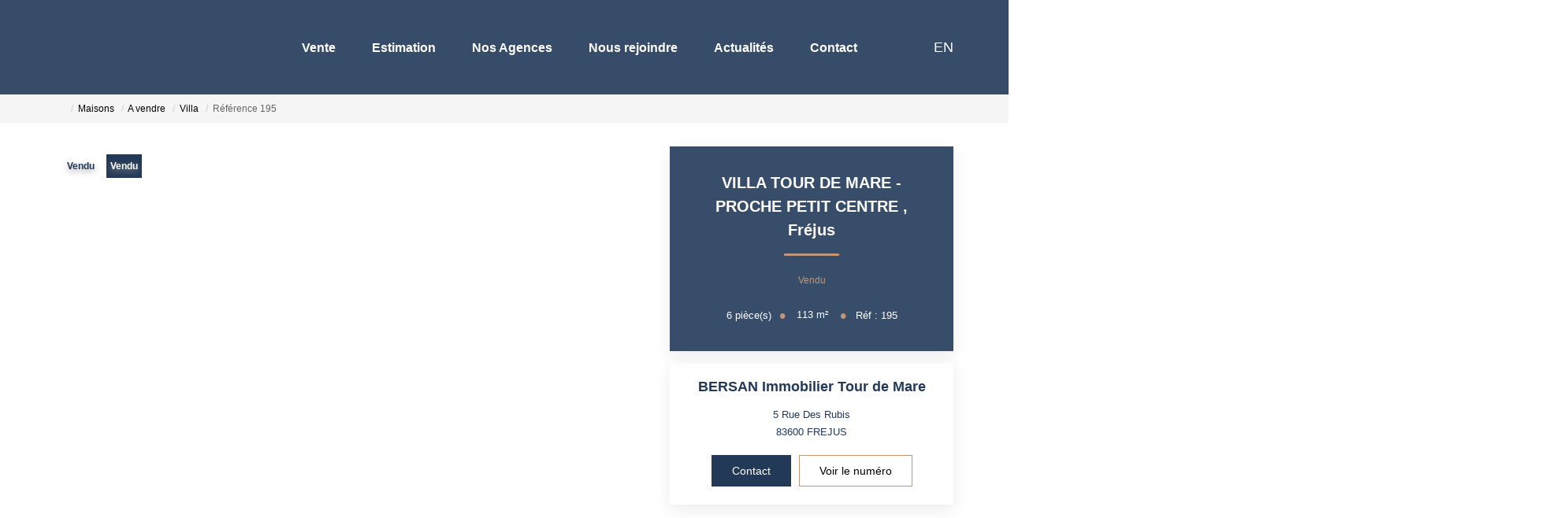

--- FILE ---
content_type: text/html; charset=UTF-8
request_url: https://www.bersanimmobilier.com/fiches/4-40-198_48134339/villa-tour-de-mare-proche-petit-centre.html
body_size: 2337
content:
<!DOCTYPE html>
<html lang="en">
<head>
    <meta charset="utf-8">
    <meta name="viewport" content="width=device-width, initial-scale=1">
    <title></title>
    <style>
        body {
            font-family: "Arial";
        }
    </style>
    <script type="text/javascript">
    window.awsWafCookieDomainList = [];
    window.gokuProps = {
"key":"AQIDAHjcYu/GjX+QlghicBgQ/[base64]/9A==",
          "iv":"CgAEQyIJSAAAAiyv",
          "context":"nyRoFyJJZHnufgBsm33MI1PxGIZpCkXqjrt8qRN4Di8Na9hvMC2FdpETtvEd6iKG5ma582BDsgfYxCANsDY6Vo1ThucCi5lqBJ/5ZRpgjrycqEaWlmW0dRjmvdUntRqBRF361k+j5BHR7fycAw5VjSC+xPXxb6KXDq/ql5Y0RNQevsETgytMnHmlOD9L7MwNv6GISWTKc5mYz6R/Tghm69x5ItnyvICI41U4BSZmQSNNoT75+LjV+LuWnZGL2wgp3yOPcTwMYM5gxCyW8VufZMAgPLH7Bbv4dIWNegUY3zecpZ3YpVh1BnUwPWGyZGY9IxzzdLqwqKIiKqF/in0oVIDb49p4x3pAg97mZGOJwJayRRAAG0RtbgNKrfcgH+p4CYnKW4rlPaqkbPg8c5CIGs61Y/mmg52n/BOH4MlsB+3+Ntqcg7+qjU8omIjAxEloIr7DJyy3Km1mdbieVPlc+WbFqFb7qAhyLjvUBAeoj05b0lWMZebXQrQQNHBy1tGA5/SIbJSeydiIU8Rmp1wFDrWsekxLzQAwLP+1Kvx5A1N27cRkWCqbh65rD/9hNKv0vbfkkjcEiDybk9MAJ2C3o4mPnnX7CijoR4wGSMbqrq2pAvgDYoAjgxRP8WcerTV/r/Bt1m/XHiKcMsPlBNQEBhcUxgDIhzFPRNVjgqbEtj3fYrE9evGKZPuvz87oVQBzgpERArwkL8FwqE7czbv3TTY3f4TJsqTtzxZEOpyFPHJh1q1K7UkquxiFWHsAkLTolL+JTnNxj0bH5JG4ywyfseR/CaFr0upDOVtmuGX5GDs="
};
    </script>
    <script src="https://7813e45193b3.47e58bb0.eu-west-3.token.awswaf.com/7813e45193b3/28fa1170bc90/1cc501575660/challenge.js"></script>
</head>
<body>
    <div id="challenge-container"></div>
    <script type="text/javascript">
        AwsWafIntegration.saveReferrer();
        AwsWafIntegration.checkForceRefresh().then((forceRefresh) => {
            if (forceRefresh) {
                AwsWafIntegration.forceRefreshToken().then(() => {
                    window.location.reload(true);
                });
            } else {
                AwsWafIntegration.getToken().then(() => {
                    window.location.reload(true);
                });
            }
        });
    </script>
    <noscript>
        <h1>JavaScript is disabled</h1>
        In order to continue, we need to verify that you're not a robot.
        This requires JavaScript. Enable JavaScript and then reload the page.
    </noscript>
</body>
</html>

--- FILE ---
content_type: image/svg+xml
request_url: https://www.bersanimmobilier.com/office12_front/bersan_22122020/cache/dpe_ges/dpe_b1a3ca1dece232576b1bd4c604827fe6.svg
body_size: 80546
content:
<svg xmlns="http://www.w3.org/2000/svg" xmlns:dc="http://purl.org/dc/elements/1.1/" xmlns:cc="http://creativecommons.org/ns#" xmlns:rdf="http://www.w3.org/1999/02/22-rdf-syntax-ns#" xmlns:sodipodi="http://sodipodi.sourceforge.net/DTD/sodipodi-0.dtd" xmlns:inkscape="http://www.inkscape.org/namespaces/inkscape" width="220" height="186.67" viewBox="0 0 220 186.67" version="1.1" id="svg339" sodipodi:docname="DPEB_C.svg" inkscape:version="0.92.5 (2060ec1f9f, 2020-04-08)" x="5" y="5">
  <metadata id="metadata345">
    <rdf:RDF>
      <cc:Work rdf:about="">
        <dc:format>image/svg+xml</dc:format>
        <dc:type rdf:resource="http://purl.org/dc/dcmitype/StillImage"/>
        <dc:title/>
      </cc:Work>
    </rdf:RDF>
  </metadata>
  <defs id="defs343"/>
  <sodipodi:namedview pagecolor="#ffffff" bordercolor="#666666" borderopacity="1" objecttolerance="10" gridtolerance="10" guidetolerance="10" inkscape:pageopacity="0" inkscape:pageshadow="2" inkscape:window-width="1920" inkscape:window-height="1043" id="namedview341" showgrid="false" inkscape:zoom="1.3111111" inkscape:cx="24.957627" inkscape:cy="90" inkscape:window-x="0" inkscape:window-y="0" inkscape:window-maximized="1" inkscape:current-layer="svg339"/>
  <g id="Calque_2" data-name="Calque 2" transform="translate(0,6.67)">
    <polygon points="77.58,28.82 112.89,28.82 119.03,19.96 112.89,10.82 77.58,10.82 " style="fill:#009c6d" id="polygon2"/>
    <polygon points="77.58,49.51 127.44,49.51 133.59,40.64 127.44,31.5 77.58,31.5 " style="fill:#55b254" id="polygon4"/>
    <polygon points="77.58,128.23 175.29,128.23 181.44,119.37 175.29,110.23 77.58,110.23 " style="fill:#f0b50f" id="polygon6"/>
    <polygon points="78.05,86.07 136.01,86.07 147.63,69.32 136.01,52.05 78.05,52.05 " style="fill:#78bd76" id="polygon8"/>
    <path d="M 136,52.05 H 4.29 a 3.73,3.73 0 0 0 -3.74,3.74 v 26.53 a 3.74,3.74 0 0 0 3.74,3.75 H 136 l 11.62,-16.75 z" style="fill:none;stroke:#000000;stroke-miterlimit:10" id="path10" inkscape:connector-curvature="0"/>
    <rect x="37.560001" y="54.52" width="1.53" height="28.85" id="rect12"/>
    <rect x="76.949997" y="52.169998" width="1.1" height="33.529999" id="rect14"/>
    <polygon points="77.5,107.31 155.79,107.31 161.94,98.45 155.79,89.31 77.5,89.31 " style="fill:#f3e70e" id="polygon16"/>
    <polygon points="77.58,148.76 196.76,148.76 202.91,139.89 196.76,130.76 77.58,130.76 " style="fill:#eb8236" id="polygon18"/>
    <polygon points="77.58,169.28 211.14,169.28 217.29,160.41 211.14,151.28 77.58,151.28 " style="fill:#d8221f" id="polygon20"/>
    <path d="m 87.83,161.59 v -1.93 h 5 v 4.57 a 6.06,6.06 0 0 1 -2.1,1.23 7.61,7.61 0 0 1 -2.8,0.54 6.28,6.28 0 0 1 -3.13,-0.75 4.89,4.89 0 0 1 -2,-2.16 6.92,6.92 0 0 1 -0.7,-3.09 6.61,6.61 0 0 1 0.75,-3.18 5,5 0 0 1 2.2,-2.13 5.89,5.89 0 0 1 2.74,-0.57 5.44,5.44 0 0 1 3.33,0.89 4,4 0 0 1 1.54,2.47 l -2.29,0.43 a 2.52,2.52 0 0 0 -0.91,-1.33 2.82,2.82 0 0 0 -1.67,-0.49 3.13,3.13 0 0 0 -2.41,1 4,4 0 0 0 -0.9,2.86 4.5,4.5 0 0 0 0.91,3.05 3,3 0 0 0 2.37,1 4,4 0 0 0 1.46,-0.28 5,5 0 0 0 1.26,-0.69 v -1.46 z" style="fill:#ffffff" id="path22" inkscape:connector-curvature="0"/>
  </g>
  <g id="Calque_3" data-name="Calque 3" transform="translate(0,6.67)">
    <path d="m 92.83,26.44 h -2.52 l -1,-2.6 h -4.58 l -0.94,2.6 H 81.34 L 85.8,15 h 2.44 z M 88.57,21.91 87,17.66 85.45,21.91 Z" style="fill:#ffffff" id="path25" inkscape:connector-curvature="0"/>
    <path d="m 82.51,34.48 h 4.58 a 12.66,12.66 0 0 1 2,0.11 2.87,2.87 0 0 1 2.1,1.41 2.63,2.63 0 0 1 0.35,1.34 2.72,2.72 0 0 1 -1.61,2.48 3.07,3.07 0 0 1 1.61,1 2.8,2.8 0 0 1 0.56,1.73 3.43,3.43 0 0 1 -0.36,1.52 3.18,3.18 0 0 1 -1,1.18 3.37,3.37 0 0 1 -1.56,0.54 c -0.38,0 -1.31,0.07 -2.78,0.08 h -3.9 z m 2.31,1.9 V 39 h 1.52 c 0.9,0 1.46,0 1.67,0 A 1.49,1.49 0 0 0 88.95,38.59 1.21,1.21 0 0 0 89.29,37.7 1.3,1.3 0 0 0 89,36.83 1.37,1.37 0 0 0 88.12,36.43 c -0.23,0 -0.88,0 -2,0 z m 0,4.56 V 44 H 87 a 10.2,10.2 0 0 0 1.59,-0.07 1.46,1.46 0 0 0 0.84,-0.46 1.42,1.42 0 0 0 0.32,-1 1.37,1.37 0 0 0 -1,-1.4 7.92,7.92 0 0 0 -2,-0.16 z" style="fill:#ffffff" id="path27" inkscape:connector-curvature="0"/>
    <path d="m 82.51,145.16 v -11.45 h 7.86 v 1.94 h -5.54 v 2.71 h 4.78 v 1.94 h -4.78 v 4.86 z" style="fill:#ffffff" id="path29" inkscape:connector-curvature="0"/>
    <path d="M 82.5,125.18 V 113.72 H 91 v 1.94 h -6.19 v 2.54 h 5.75 v 1.93 h -5.75 v 3.12 h 6.4 v 1.93 z" style="fill:#ffffff" id="path31" inkscape:connector-curvature="0"/>
    <path d="m 98.85,72.38 4.62,1.46 a 10.31,10.31 0 0 1 -3.53,5.75 11.11,11.11 0 0 1 -14,-1.34 q -3,-3.21 -3,-8.79 0,-5.89 3,-9.16 A 10.46,10.46 0 0 1 94,57 a 9.8,9.8 0 0 1 7,2.56 9.3,9.3 0 0 1 2.41,4.44 l -4.72,1.13 a 4.88,4.88 0 0 0 -5,-4 5.36,5.36 0 0 0 -4.24,1.87 c -1.09,1.26 -1.64,3.29 -1.64,6.11 q 0,4.47 1.61,6.38 a 5.23,5.23 0 0 0 4.19,1.9 4.75,4.75 0 0 0 3.27,-1.21 7,7 0 0 0 1.97,-3.8 z" style="fill:#ffffff;stroke:#000000;stroke-miterlimit:10" id="path33" inkscape:connector-curvature="0"/>
    <path d="m 82.37,92.58 h 4.23 a 8.09,8.09 0 0 1 2.18,0.22 3.91,3.91 0 0 1 1.73,1 5.06,5.06 0 0 1 1.09,1.86 8.42,8.42 0 0 1 0.37,2.7 7.36,7.36 0 0 1 -0.35,2.44 5,5 0 0 1 -1.22,2 4.11,4.11 0 0 1 -1.63,0.91 7.05,7.05 0 0 1 -2,0.24 h -4.4 z m 2.32,1.94 v 7.58 h 1.72 a 5.9,5.9 0 0 0 1.4,-0.11 2,2 0 0 0 0.93,-0.47 2.51,2.51 0 0 0 0.61,-1.11 7.34,7.34 0 0 0 0.23,-2.1 6.8,6.8 0 0 0 -0.23,-2 2.73,2.73 0 0 0 -0.66,-1.11 2.17,2.17 0 0 0 -1.07,-0.53 9.78,9.78 0 0 0 -1.9,-0.11 z" style="fill:#ffffff" id="path35" inkscape:connector-curvature="0"/>
    <path d="m 6.25,79.74 v -4 H 7 v 2.13 l 0.9,-1 h 0.95 l -1,1.06 1.06,1.84 H 8.11 L 7.38,78.47 7,78.81 v 0.93 z" id="path37" inkscape:connector-curvature="0"/>
    <path d="m 10,79.74 -1,-4 h 0.82 l 0.61,2.76 0.73,-2.76 h 1 l 0.7,2.81 0.61,-2.81 h 0.82 l -1,4 h -0.86 l -0.8,-3 -0.8,3 z" id="path39" inkscape:connector-curvature="0"/>
    <path d="m 15.45,75.73 v 1.48 a 1.15,1.15 0 0 1 0.89,-0.44 1.21,1.21 0 0 1 0.48,0.1 0.83,0.83 0 0 1 0.32,0.25 0.93,0.93 0 0 1 0.15,0.34 2.83,2.83 0 0 1 0,0.58 v 1.7 h -0.77 v -1.53 a 2.31,2.31 0 0 0 0,-0.58 0.39,0.39 0 0 0 -0.16,-0.2 0.54,0.54 0 0 0 -0.27,-0.07 0.68,0.68 0 0 0 -0.35,0.09 0.59,0.59 0 0 0 -0.22,0.29 1.79,1.79 0 0 0 -0.07,0.55 v 1.45 h -0.77 v -4 z" id="path41" inkscape:connector-curvature="0"/>
    <path d="m 17.7,79.81 1,-4.14 h 0.58 l -1,4.14 z" id="path43" inkscape:connector-curvature="0"/>
    <path d="m 19.61,76.84 h 0.71 v 0.4 a 1.13,1.13 0 0 1 0.9,-0.47 1,1 0 0 1 0.49,0.12 0.82,0.82 0 0 1 0.34,0.35 1.12,1.12 0 0 1 0.41,-0.35 1,1 0 0 1 0.47,-0.12 1.08,1.08 0 0 1 0.54,0.13 0.79,0.79 0 0 1 0.33,0.39 1.48,1.48 0 0 1 0.08,0.6 v 1.85 h -0.76 v -1.66 a 1.25,1.25 0 0 0 -0.08,-0.55 0.38,0.38 0 0 0 -0.33,-0.17 0.52,0.52 0 0 0 -0.31,0.1 0.56,0.56 0 0 0 -0.2,0.29 2.2,2.2 0 0 0 -0.06,0.6 v 1.39 h -0.77 v -1.59 a 2.61,2.61 0 0 0 0,-0.54 0.34,0.34 0 0 0 -0.13,-0.19 0.43,0.43 0 0 0 -0.24,-0.06 0.55,0.55 0 0 0 -0.32,0.1 0.51,0.51 0 0 0 -0.2,0.27 2.11,2.11 0 0 0 -0.06,0.6 v 1.41 h -0.77 z" id="path45" inkscape:connector-curvature="0"/>
    <path d="m 26,77.32 v 0.44 h -1.68 a 1,1 0 0 1 0.15,-0.42 2.59,2.59 0 0 1 0.53,-0.51 2.59,2.59 0 0 0 0.37,-0.32 0.32,0.32 0 0 0 0.09,-0.21 0.22,0.22 0 0 0 -0.07,-0.16 0.4,0.4 0 0 0 -0.42,0 0.46,0.46 0 0 0 -0.08,0.25 h -0.52 a 0.74,0.74 0 0 1 0.21,-0.47 0.88,0.88 0 0 1 0.61,-0.2 0.87,0.87 0 0 1 0.59,0.18 0.54,0.54 0 0 1 0.2,0.41 0.55,0.55 0 0 1 -0.07,0.28 0.92,0.92 0 0 1 -0.2,0.28 3.5,3.5 0 0 1 -0.36,0.3 l -0.23,0.19 z" id="path47" inkscape:connector-curvature="0"/>
    <path d="M 26.52,79.74 V 79 h 0.77 v 0.76 z" id="path49" inkscape:connector-curvature="0"/>
    <path d="M 28.65,77.73 28,77.6 a 1,1 0 0 1 0.41,-0.62 1.42,1.42 0 0 1 0.85,-0.21 1.65,1.65 0 0 1 0.76,0.13 0.79,0.79 0 0 1 0.36,0.3 1.61,1.61 0 0 1 0.1,0.69 v 0.9 a 3.4,3.4 0 0 0 0,0.56 1.53,1.53 0 0 0 0.14,0.39 h -0.76 a 2.32,2.32 0 0 1 -0.08,-0.22 v -0.09 a 1.34,1.34 0 0 1 -0.42,0.28 1.12,1.12 0 0 1 -0.48,0.1 1,1 0 0 1 -0.71,-0.24 0.87,0.87 0 0 1 -0.17,-1.06 0.78,0.78 0 0 1 0.33,-0.29 2.37,2.37 0 0 1 0.61,-0.18 4.31,4.31 0 0 0 0.75,-0.19 v -0.08 a 0.39,0.39 0 0 0 -0.11,-0.31 0.63,0.63 0 0 0 -0.42,-0.1 0.61,0.61 0 0 0 -0.32,0.08 0.66,0.66 0 0 0 -0.19,0.29 z m 1,0.62 -0.47,0.12 a 1.48,1.48 0 0 0 -0.42,0.13 0.32,0.32 0 0 0 -0.15,0.27 0.38,0.38 0 0 0 0.12,0.28 0.41,0.41 0 0 0 0.31,0.12 0.64,0.64 0 0 0 0.39,-0.14 0.46,0.46 0 0 0 0.19,-0.25 1.57,1.57 0 0 0 0,-0.38 z" id="path51" inkscape:connector-curvature="0"/>
    <path d="m 33.83,79.74 h -0.77 v -1.48 a 2.68,2.68 0 0 0 0,-0.61 0.49,0.49 0 0 0 -0.16,-0.21 0.5,0.5 0 0 0 -0.27,-0.08 0.66,0.66 0 0 0 -0.36,0.11 0.53,0.53 0 0 0 -0.22,0.29 2.45,2.45 0 0 0 -0.06,0.67 v 1.31 h -0.77 v -2.9 h 0.72 v 0.43 a 1.16,1.16 0 0 1 1,-0.5 1,1 0 0 1 0.46,0.1 0.72,0.72 0 0 1 0.32,0.23 0.86,0.86 0 0 1 0.15,0.32 2.32,2.32 0 0 1 0,0.52 z" id="path53" inkscape:connector-curvature="0"/>
    <path d="m 41.1,79.74 v -4 h 0.77 v 2.13 l 0.9,-1 h 0.94 l -1,1.06 1.06,1.84 H 43 l -0.73,-1.3 -0.36,0.37 v 0.93 z" id="path55" inkscape:connector-curvature="0"/>
    <path d="m 44.17,79.94 0.88,0.1 a 0.26,0.26 0 0 0 0.1,0.21 0.53,0.53 0 0 0 0.34,0.09 0.91,0.91 0 0 0 0.46,-0.09 0.39,0.39 0 0 0 0.15,-0.2 1.22,1.22 0 0 0 0,-0.35 v -0.43 a 1,1 0 0 1 -0.87,0.47 1.06,1.06 0 0 1 -0.93,-0.49 1.68,1.68 0 0 1 -0.27,-1 1.63,1.63 0 0 1 0.35,-1.12 1.15,1.15 0 0 1 0.88,-0.39 1.05,1.05 0 0 1 0.88,0.48 v -0.41 h 0.72 v 2.61 a 2.54,2.54 0 0 1 -0.08,0.77 1,1 0 0 1 -0.24,0.4 1.06,1.06 0 0 1 -0.41,0.22 2,2 0 0 1 -0.64,0.08 A 1.65,1.65 0 0 1 44.44,80.64 0.78,0.78 0 0 1 44.13,80 Z m 0.69,-1.71 a 1,1 0 0 0 0.18,0.68 0.55,0.55 0 0 0 0.44,0.21 0.59,0.59 0 0 0 0.52,-0.22 0.94,0.94 0 0 0 0.2,-0.65 1,1 0 0 0 -0.19,-0.67 0.57,0.57 0 0 0 -0.47,-0.22 0.55,0.55 0 0 0 -0.45,0.22 1,1 0 0 0 -0.23,0.65 z" id="path57" inkscape:connector-curvature="0"/>
    <path d="m 51.79,78.27 0.79,0.25 a 1.73,1.73 0 0 1 -0.6,1 1.68,1.68 0 0 1 -1.07,0.32 1.73,1.73 0 0 1 -1.31,-0.54 2.11,2.11 0 0 1 -0.51,-1.5 2.21,2.21 0 0 1 0.51,-1.55 1.78,1.78 0 0 1 1.4,-0.58 1.68,1.68 0 0 1 1.2,0.43 1.59,1.59 0 0 1 0.41,0.74 l -0.8,0.19 a 0.86,0.86 0 0 0 -0.3,-0.49 0.85,0.85 0 0 0 -0.55,-0.18 0.88,0.88 0 0 0 -0.72,0.32 1.53,1.53 0 0 0 -0.28,1 1.72,1.72 0 0 0 0.27,1.09 0.91,0.91 0 0 0 0.71,0.32 0.85,0.85 0 0 0 0.56,-0.2 1.21,1.21 0 0 0 0.29,-0.62 z" id="path59" inkscape:connector-curvature="0"/>
    <path d="m 53.11,77.76 a 2.55,2.55 0 0 1 0.18,-1 1.91,1.91 0 0 1 0.38,-0.56 1.52,1.52 0 0 1 0.52,-0.36 2.28,2.28 0 0 1 0.86,-0.15 1.88,1.88 0 0 1 1.42,0.55 2.1,2.1 0 0 1 0.53,1.5 2.14,2.14 0 0 1 -0.53,1.53 2.12,2.12 0 0 1 -2.83,0 2.1,2.1 0 0 1 -0.53,-1.51 z m 0.83,0 a 1.49,1.49 0 0 0 0.32,1 1,1 0 0 0 0.8,0.35 1,1 0 0 0 0.79,-0.35 1.91,1.91 0 0 0 0,-2.07 1,1 0 0 0 -0.8,-0.34 1,1 0 0 0 -0.81,0.34 1.56,1.56 0 0 0 -0.3,1.05 z" id="path61" inkscape:connector-curvature="0"/>
    <path d="m 58.36,79.46 v 0.28 h -1.08 a 0.68,0.68 0 0 1 0.11,-0.3 1.7,1.7 0 0 1 0.34,-0.39 2,2 0 0 0 0.26,-0.26 0.35,0.35 0 0 0 0.06,-0.19 0.18,0.18 0 0 0 -0.21,-0.21 0.2,0.2 0 0 0 -0.15,0.06 0.3,0.3 0 0 0 -0.07,0.19 h -0.3 a 0.52,0.52 0 0 1 0.17,-0.37 0.61,0.61 0 0 1 0.36,-0.11 0.54,0.54 0 0 1 0.37,0.13 0.43,0.43 0 0 1 0.14,0.32 0.52,0.52 0 0 1 0,0.21 1.51,1.51 0 0 1 -0.12,0.2 l -0.2,0.21 -0.19,0.17 a 0.47,0.47 0 0 0 -0.06,0.09 z" id="path63" inkscape:connector-curvature="0"/>
    <path d="m 58.46,79.81 1,-4.14 H 60 l -1,4.14 z" id="path65" inkscape:connector-curvature="0"/>
    <path d="m 60.37,76.84 h 0.71 v 0.4 a 1.16,1.16 0 0 1 0.91,-0.47 0.92,0.92 0 0 1 0.48,0.12 0.82,0.82 0 0 1 0.34,0.35 1.2,1.2 0 0 1 0.41,-0.35 1,1 0 0 1 0.48,-0.12 1.13,1.13 0 0 1 0.54,0.13 0.79,0.79 0 0 1 0.33,0.39 1.68,1.68 0 0 1 0.08,0.6 v 1.85 h -0.77 v -1.66 a 1.25,1.25 0 0 0 -0.08,-0.55 0.37,0.37 0 0 0 -0.33,-0.17 0.47,0.47 0 0 0 -0.3,0.1 0.53,0.53 0 0 0 -0.21,0.29 2.2,2.2 0 0 0 -0.06,0.6 v 1.39 h -0.77 v -1.59 a 2,2 0 0 0 0,-0.54 0.34,0.34 0 0 0 -0.13,-0.19 0.39,0.39 0 0 0 -0.23,-0.06 0.51,0.51 0 0 0 -0.32,0.1 0.52,0.52 0 0 0 -0.21,0.27 2.11,2.11 0 0 0 -0.06,0.6 v 1.41 h -0.77 z" id="path67" inkscape:connector-curvature="0"/>
    <path d="m 66.74,77.32 v 0.44 h -1.66 a 1,1 0 0 1 0.15,-0.42 2.9,2.9 0 0 1 0.53,-0.51 4,4 0 0 0 0.38,-0.32 0.37,0.37 0 0 0 0.08,-0.21 0.19,0.19 0 0 0 -0.07,-0.16 0.28,0.28 0 0 0 -0.2,-0.06 0.29,0.29 0 0 0 -0.21,0.06 0.39,0.39 0 0 0 -0.09,0.25 h -0.51 a 0.69,0.69 0 0 1 0.2,-0.47 0.91,0.91 0 0 1 0.62,-0.2 0.84,0.84 0 0 1 0.58,0.18 0.54,0.54 0 0 1 0.2,0.41 0.67,0.67 0 0 1 -0.06,0.28 1.13,1.13 0 0 1 -0.2,0.28 4.15,4.15 0 0 1 -0.37,0.3 l -0.23,0.19 z" id="path69" inkscape:connector-curvature="0"/>
    <path d="M 67.28,79.74 V 79 h 0.77 v 0.76 z" id="path71" inkscape:connector-curvature="0"/>
    <path d="m 69.41,77.73 -0.7,-0.13 a 1.08,1.08 0 0 1 0.41,-0.62 1.44,1.44 0 0 1 0.85,-0.21 1.69,1.69 0 0 1 0.77,0.13 0.71,0.71 0 0 1 0.35,0.3 1.57,1.57 0 0 1 0.11,0.69 v 0.9 a 2.55,2.55 0 0 0 0,0.56 1.49,1.49 0 0 0 0.13,0.39 H 70.6 c 0,0 0,-0.12 -0.07,-0.22 a 0.22,0.22 0 0 0 0,-0.09 1.24,1.24 0 0 1 -0.42,0.28 1.12,1.12 0 0 1 -0.48,0.1 1,1 0 0 1 -0.71,-0.24 0.91,0.91 0 0 1 -0.14,-1.06 0.78,0.78 0 0 1 0.33,-0.29 2.51,2.51 0 0 1 0.61,-0.18 4.31,4.31 0 0 0 0.75,-0.19 v -0.08 a 0.39,0.39 0 0 0 -0.11,-0.31 0.6,0.6 0 0 0 -0.41,-0.1 0.58,0.58 0 0 0 -0.32,0.08 0.59,0.59 0 0 0 -0.22,0.29 z m 1,0.62 -0.47,0.12 a 1.48,1.48 0 0 0 -0.42,0.13 0.32,0.32 0 0 0 -0.15,0.27 0.38,0.38 0 0 0 0.12,0.28 0.45,0.45 0 0 0 0.31,0.12 0.69,0.69 0 0 0 0.4,-0.14 0.49,0.49 0 0 0 0.18,-0.25 1.57,1.57 0 0 0 0,-0.38 z" id="path73" inkscape:connector-curvature="0"/>
    <path d="m 74.6,79.74 h -0.77 v -1.48 a 2.49,2.49 0 0 0 0,-0.61 0.42,0.42 0 0 0 -0.16,-0.21 0.46,0.46 0 0 0 -0.27,-0.08 0.66,0.66 0 0 0 -0.36,0.11 0.56,0.56 0 0 0 -0.21,0.29 2.45,2.45 0 0 0 -0.06,0.67 v 1.31 H 72 v -2.9 h 0.71 v 0.43 a 1.19,1.19 0 0 1 1,-0.5 1,1 0 0 1 0.47,0.1 0.68,0.68 0 0 1 0.31,0.23 0.74,0.74 0 0 1 0.16,0.32 3.12,3.12 0 0 1 0,0.52 z" id="path75" inkscape:connector-curvature="0"/>
    <path d="m 3.59,40.91 0.83,0.1 A 1.18,1.18 0 0 1 4.2,41.46 1.13,1.13 0 0 1 3.79,41.75 1.41,1.41 0 0 1 3.17,41.86 2.18,2.18 0 0 1 2.56,41.79 1,1 0 0 1 2.15,41.57 1.17,1.17 0 0 1 1.87,41.22 a 1.39,1.39 0 0 1 -0.1,-0.55 1.32,1.32 0 0 1 0.12,-0.59 1,1 0 0 1 0.25,-0.3 1,1 0 0 1 0.31,-0.21 1.76,1.76 0 0 1 0.66,-0.1 1.44,1.44 0 0 1 0.85,0.2 1.05,1.05 0 0 1 0.42,0.58 L 3.55,40.36 A 0.42,0.42 0 0 0 3.41,40.14 0.47,0.47 0 0 0 3.13,40.07 0.45,0.45 0 0 0 2.78,40.22 0.74,0.74 0 0 0 2.65,40.7 a 0.59,0.59 0 0 0 0.13,0.42 0.43,0.43 0 0 0 0.34,0.15 0.46,0.46 0 0 0 0.29,-0.09 0.54,0.54 0 0 0 0.18,-0.27 z" id="path77" inkscape:connector-curvature="0"/>
    <path d="M 4.61,40.67 A 1.15,1.15 0 0 1 5,39.81 a 1.33,1.33 0 0 1 1,-0.34 1.31,1.31 0 0 1 1,0.4 1.17,1.17 0 0 1 0.28,0.79 1.15,1.15 0 0 1 -0.35,0.86 1.34,1.34 0 0 1 -1,0.34 A 1.32,1.32 0 0 1 5,41.58 1.13,1.13 0 0 1 4.61,40.67 Z m 0.88,0 a 0.71,0.71 0 0 0 0.12,0.45 0.39,0.39 0 0 0 0.31,0.15 0.37,0.37 0 0 0 0.31,-0.15 0.65,0.65 0 0 0 0.13,-0.46 0.61,0.61 0 0 0 -0.13,-0.44 0.37,0.37 0 0 0 -0.3,-0.15 0.41,0.41 0 0 0 -0.32,0.15 0.71,0.71 0 0 0 -0.12,0.45 z" id="path79" inkscape:connector-curvature="0"/>
    <path d="m 7.55,39.52 h 0.82 v 0.37 a 1.24,1.24 0 0 1 0.37,-0.33 1,1 0 0 1 0.46,-0.09 0.77,0.77 0 0 1 0.57,0.21 1,1 0 0 1 0.2,0.67 v 1.46 H 9.09 V 40.55 A 0.5,0.5 0 0 0 9,40.24 0.28,0.28 0 0 0 8.78,40.15 0.29,0.29 0 0 0 8.52,40.28 0.66,0.66 0 0 0 8.42,40.71 v 1.1 H 7.55 Z" id="path81" inkscape:connector-curvature="0"/>
    <path d="m 10.23,41.17 0.87,-0.08 a 0.47,0.47 0 0 0 0.15,0.22 0.42,0.42 0 0 0 0.26,0.07 0.47,0.47 0 0 0 0.28,-0.08 0.15,0.15 0 0 0 0.07,-0.14 0.15,0.15 0 0 0 -0.1,-0.14 1.17,1.17 0 0 0 -0.37,-0.09 4.1,4.1 0 0 1 -0.64,-0.15 0.68,0.68 0 0 1 -0.3,-0.23 0.61,0.61 0 0 1 -0.12,-0.37 0.59,0.59 0 0 1 0.13,-0.39 0.76,0.76 0 0 1 0.36,-0.24 1.79,1.79 0 0 1 0.62,-0.08 2.29,2.29 0 0 1 0.61,0.06 0.78,0.78 0 0 1 0.32,0.19 1,1 0 0 1 0.22,0.36 l -0.83,0.08 A 0.27,0.27 0 0 0 11.65,40 0.41,0.41 0 0 0 11.4,39.93 a 0.42,0.42 0 0 0 -0.22,0 0.19,0.19 0 0 0 -0.07,0.13 0.14,0.14 0 0 0 0.09,0.13 1.63,1.63 0 0 0 0.38,0.08 2.53,2.53 0 0 1 0.65,0.13 0.75,0.75 0 0 1 0.32,0.25 0.61,0.61 0 0 1 0.12,0.37 0.68,0.68 0 0 1 -0.12,0.38 0.78,0.78 0 0 1 -0.38,0.3 1.9,1.9 0 0 1 -0.7,0.11 1.69,1.69 0 0 1 -0.9,-0.18 0.84,0.84 0 0 1 -0.34,-0.46 z" id="path83" inkscape:connector-curvature="0"/>
    <path d="m 12.87,40.67 a 1.11,1.11 0 0 1 0.35,-0.86 1.31,1.31 0 0 1 1,-0.34 1.32,1.32 0 0 1 1,0.4 1.17,1.17 0 0 1 0.28,0.79 1.15,1.15 0 0 1 -0.35,0.86 1.34,1.34 0 0 1 -1,0.34 1.36,1.36 0 0 1 -0.9,-0.28 1.15,1.15 0 0 1 -0.38,-0.91 z m 0.88,0 a 0.71,0.71 0 0 0 0.12,0.45 0.39,0.39 0 0 0 0.31,0.15 0.37,0.37 0 0 0 0.31,-0.15 0.7,0.7 0 0 0 0.13,-0.46 0.66,0.66 0 0 0 -0.13,-0.44 0.37,0.37 0 0 0 -0.3,-0.15 0.41,0.41 0 0 0 -0.32,0.15 0.71,0.71 0 0 0 -0.12,0.45 z" id="path85" inkscape:connector-curvature="0"/>
    <path d="m 15.82,39.52 h 0.82 v 0.33 a 1.06,1.06 0 0 1 0.35,-0.3 1.15,1.15 0 0 1 0.44,-0.08 0.86,0.86 0 0 1 0.43,0.09 0.67,0.67 0 0 1 0.26,0.29 1.29,1.29 0 0 1 0.38,-0.3 0.9,0.9 0 0 1 0.42,-0.08 0.75,0.75 0 0 1 0.58,0.22 1,1 0 0 1 0.2,0.68 v 1.44 H 18.82 V 40.5 a 0.37,0.37 0 0 0 -0.06,-0.23 0.26,0.26 0 0 0 -0.22,-0.12 0.32,0.32 0 0 0 -0.25,0.12 0.56,0.56 0 0 0 -0.09,0.36 v 1.18 h -0.88 v -1.26 a 0.91,0.91 0 0 0 0,-0.21 0.34,0.34 0 0 0 -0.09,-0.14 0.31,0.31 0 0 0 -0.17,-0.05 0.34,0.34 0 0 0 -0.25,0.11 0.64,0.64 0 0 0 -0.09,0.38 v 1.17 h -0.88 z" id="path87" inkscape:connector-curvature="0"/>
    <path d="m 20.12,39.52 h 0.82 v 0.33 a 1.19,1.19 0 0 1 0.36,-0.3 1.15,1.15 0 0 1 0.44,-0.08 0.89,0.89 0 0 1 0.43,0.09 0.74,0.74 0 0 1 0.26,0.29 1.18,1.18 0 0 1 0.38,-0.3 0.88,0.88 0 0 1 0.42,-0.08 0.72,0.72 0 0 1 0.57,0.22 0.94,0.94 0 0 1 0.21,0.68 v 1.44 H 23.13 V 40.5 a 0.37,0.37 0 0 0 -0.06,-0.23 0.26,0.26 0 0 0 -0.22,-0.12 0.3,0.3 0 0 0 -0.25,0.12 0.56,0.56 0 0 0 -0.09,0.36 v 1.18 h -0.88 v -1.26 a 0.91,0.91 0 0 0 0,-0.21 0.28,0.28 0 0 0 -0.1,-0.14 0.28,0.28 0 0 0 -0.16,-0.05 0.34,0.34 0 0 0 -0.25,0.11 0.64,0.64 0 0 0 -0.1,0.38 v 1.17 h -0.88 z" id="path89" inkscape:connector-curvature="0"/>
    <path d="m 25.22,40.26 -0.84,-0.09 a 1.09,1.09 0 0 1 0.14,-0.34 0.71,0.71 0 0 1 0.26,-0.22 1.06,1.06 0 0 1 0.33,-0.11 3.23,3.23 0 0 1 0.46,0 3.62,3.62 0 0 1 0.63,0 0.75,0.75 0 0 1 0.4,0.19 0.54,0.54 0 0 1 0.18,0.27 1.06,1.06 0 0 1 0.06,0.34 v 1 a 1.47,1.47 0 0 0 0,0.25 c 0,0.07 0.05,0.14 0.09,0.24 h -0.82 a 0.48,0.48 0 0 1 -0.06,-0.14 0.39,0.39 0 0 1 0,-0.14 1.06,1.06 0 0 1 -0.34,0.24 1.45,1.45 0 0 1 -0.54,0.09 0.89,0.89 0 0 1 -0.62,-0.19 0.61,0.61 0 0 1 -0.21,-0.47 0.64,0.64 0 0 1 0.15,-0.43 1.08,1.08 0 0 1 0.56,-0.25 6,6 0 0 0 0.64,-0.14 2.33,2.33 0 0 0 0.32,-0.1 0.35,0.35 0 0 0 -0.07,-0.23 0.37,0.37 0 0 0 -0.24,-0.06 0.56,0.56 0 0 0 -0.32,0.07 0.36,0.36 0 0 0 -0.16,0.22 z m 0.77,0.46 -0.38,0.12 a 0.74,0.74 0 0 0 -0.34,0.14 0.2,0.2 0 0 0 -0.07,0.16 0.22,0.22 0 0 0 0.07,0.17 0.33,0.33 0 0 0 0.21,0.06 0.5,0.5 0 0 0 0.27,-0.07 0.37,0.37 0 0 0 0.18,-0.17 0.54,0.54 0 0 0 0.06,-0.27 z" id="path91" inkscape:connector-curvature="0"/>
    <path d="m 28.24,38.65 v 0.87 h 0.49 v 0.64 H 28.24 V 41 a 0.46,0.46 0 0 0 0,0.2 0.18,0.18 0 0 0 0.15,0.07 0.83,0.83 0 0 0 0.27,-0.06 l 0.07,0.61 A 2.72,2.72 0 0 1 28.12,41.89 1.12,1.12 0 0 1 27.64,41.81 0.49,0.49 0 0 1 27.41,41.55 1.45,1.45 0 0 1 27.33,41 V 40.19 H 27 v -0.64 h 0.32 V 39.1 Z" id="path93" inkscape:connector-curvature="0"/>
    <path d="m 29.07,38.65 h 0.87 v 0.59 h -0.87 z m 0,0.87 h 0.87 v 2.29 h -0.87 z" id="path95" inkscape:connector-curvature="0"/>
    <path d="m 30.29,40.67 a 1.11,1.11 0 0 1 0.35,-0.86 1.31,1.31 0 0 1 1,-0.34 1.28,1.28 0 0 1 1,0.4 1.13,1.13 0 0 1 0.29,0.79 1.15,1.15 0 0 1 -0.35,0.86 1.34,1.34 0 0 1 -1,0.34 1.36,1.36 0 0 1 -0.9,-0.28 1.15,1.15 0 0 1 -0.39,-0.91 z m 0.88,0 a 0.71,0.71 0 0 0 0.12,0.45 0.39,0.39 0 0 0 0.31,0.15 0.37,0.37 0 0 0 0.31,-0.15 0.7,0.7 0 0 0 0.13,-0.46 0.66,0.66 0 0 0 -0.13,-0.44 0.37,0.37 0 0 0 -0.3,-0.15 0.39,0.39 0 0 0 -0.32,0.15 0.71,0.71 0 0 0 -0.12,0.45 z" id="path97" inkscape:connector-curvature="0"/>
    <path d="m 33.23,39.52 h 0.82 v 0.37 a 1.24,1.24 0 0 1 0.37,-0.33 1,1 0 0 1 0.46,-0.09 0.77,0.77 0 0 1 0.57,0.21 1,1 0 0 1 0.2,0.67 v 1.46 h -0.88 v -1.26 a 0.5,0.5 0 0 0 -0.08,-0.31 0.28,0.28 0 0 0 -0.22,-0.09 0.29,0.29 0 0 0 -0.26,0.13 0.66,0.66 0 0 0 -0.1,0.43 v 1.1 h -0.88 z" id="path99" inkscape:connector-curvature="0"/>
    <path d="m 1.91,46 a 4.7,4.7 0 0 0 0.51,2 H 2 A 4.14,4.14 0 0 1 1.5,47 3.19,3.19 0 0 1 1.33,46 3.57,3.57 0 0 1 2,43.89 H 2.42 A 6.88,6.88 0 0 0 2.11,44.66 5.44,5.44 0 0 0 2,45.3 4.79,4.79 0 0 0 1.91,46 Z" style="fill:#9c9c9b" id="path101" inkscape:connector-curvature="0"/>
    <path d="M 3.54,46.7 A 0.5,0.5 0 0 0 3.85,46.61 0.46,0.46 0 0 0 4,46.38 l 0.6,0.1 A 1,1 0 0 1 4.21,46.99 1.28,1.28 0 0 1 3.54,47.16 1.26,1.26 0 0 1 3,47 1,1 0 0 1 2.61,46.58 1.46,1.46 0 0 1 2.44,46 1.39,1.39 0 0 1 2.57,45.39 1.1,1.1 0 0 1 3,44.93 a 1.08,1.08 0 0 1 0.6,-0.16 1.18,1.18 0 0 1 0.58,0.14 0.91,0.91 0 0 1 0.39,0.41 1.53,1.53 0 0 1 0.13,0.66 v 0.19 H 3.05 a 0.7,0.7 0 0 0 0.15,0.39 0.46,0.46 0 0 0 0.34,0.14 z m -0.48,-1 h 1 A 0.66,0.66 0 0 0 3.91,45.33 0.5,0.5 0 0 0 3.56,45.2 0.51,0.51 0 0 0 3.22,45.33 0.55,0.55 0 0 0 3.06,45.73 Z m 0.12,-1.2 0.3,-0.64 h 0.68 l -0.6,0.64 z" style="fill:#9c9c9b" id="path103" inkscape:connector-curvature="0"/>
    <path d="M 6.43,45.68 A 0.5,0.5 0 0 0 6.35,45.35 0.29,0.29 0 0 0 6.08,45.23 0.42,0.42 0 0 0 5.74,45.38 0.63,0.63 0 0 0 5.61,45.84 v 1.27 H 5 v -2.29 h 0.57 v 0.3 a 0.83,0.83 0 0 1 0.3,-0.26 0.86,0.86 0 0 1 0.39,-0.09 0.8,0.8 0 0 1 0.58,0.2 0.79,0.79 0 0 1 0.2,0.57 v 1.57 H 6.43 Z" style="fill:#9c9c9b" id="path105" inkscape:connector-curvature="0"/>
    <path d="M 8.47,46.7 A 0.53,0.53 0 0 0 8.79,46.61 0.44,0.44 0 0 0 9,46.38 l 0.6,0.1 A 1,1 0 0 1 9.21,46.99 1.26,1.26 0 0 1 8.54,47.16 1.32,1.32 0 0 1 7.88,47 0.91,0.91 0 0 1 7.5,46.58 1.32,1.32 0 0 1 7.37,46 1.39,1.39 0 0 1 7.5,45.39 1.1,1.1 0 0 1 7.89,44.95 1.09,1.09 0 0 1 8.5,44.79 1.21,1.21 0 0 1 9.08,44.93 1,1 0 0 1 9.46,45.34 1.53,1.53 0 0 1 9.6,46 v 0.19 H 8 a 0.58,0.58 0 0 0 0.15,0.39 0.42,0.42 0 0 0 0.32,0.12 z m -0.48,-1 H 9 A 0.55,0.55 0 0 0 8.85,45.33 0.49,0.49 0 0 0 8.51,45.2 0.54,0.54 0 0 0 8.16,45.33 0.6,0.6 0 0 0 8,45.73 Z" style="fill:#9c9c9b" id="path107" inkscape:connector-curvature="0"/>
    <path d="m 11,45.32 a 0.4,0.4 0 0 0 -0.35,0.18 1,1 0 0 0 -0.12,0.53 v 1.08 h -0.6 v -2.29 h 0.56 v 0.32 0 a 0.79,0.79 0 0 1 0.26,-0.28 0.58,0.58 0 0 1 0.33,-0.09 0.71,0.71 0 0 1 0.21,0 0.73,0.73 0 0 1 0.19,0.07 l -0.2,0.54 -0.13,-0.06 z" style="fill:#9c9c9b" id="path109" inkscape:connector-curvature="0"/>
    <path d="m 13.73,44.82 v 2.08 a 1.56,1.56 0 0 1 -0.12,0.66 0.76,0.76 0 0 1 -0.37,0.36 1.51,1.51 0 0 1 -0.65,0.12 c -0.64,0 -1,-0.26 -1,-0.78 l 0.63,0.1 a 0.23,0.23 0 0 0 0.13,0.16 0.62,0.62 0 0 0 0.31,0 0.56,0.56 0 0 0 0.38,-0.12 0.55,0.55 0 0 0 0.13,-0.41 v -0.19 0 A 0.67,0.67 0 0 1 12.9,47.02 0.86,0.86 0 0 1 12.51,47.11 0.88,0.88 0 0 1 12,47 a 0.94,0.94 0 0 1 -0.35,-0.41 1.46,1.46 0 0 1 -0.12,-0.6 1.56,1.56 0 0 1 0.12,-0.64 0.84,0.84 0 0 1 0.34,-0.4 1,1 0 0 1 0.51,-0.14 1,1 0 0 1 0.41,0.08 0.71,0.71 0 0 1 0.29,0.25 v 0 -0.28 z m -1.14,0.43 a 0.42,0.42 0 0 0 -0.27,0.09 0.51,0.51 0 0 0 -0.17,0.23 1.23,1.23 0 0 0 -0.05,0.35 1,1 0 0 0 0.06,0.37 0.56,0.56 0 0 0 0.17,0.26 0.39,0.39 0 0 0 0.27,0.1 0.42,0.42 0 0 0 0.28,-0.1 0.52,0.52 0 0 0 0.18,-0.25 1,1 0 0 0 0.07,-0.37 1,1 0 0 0 -0.07,-0.35 0.57,0.57 0 0 0 -0.19,-0.24 0.45,0.45 0 0 0 -0.28,-0.09 z" style="fill:#9c9c9b" id="path111" inkscape:connector-curvature="0"/>
    <path d="M 14.22,44.51 V 44 h 0.6 v 0.56 z m 0,2.6 v -2.29 h 0.6 v 2.29 z" style="fill:#9c9c9b" id="path113" inkscape:connector-curvature="0"/>
    <path d="m 16.27,46.7 a 0.52,0.52 0 0 0 0.31,-0.09 0.44,0.44 0 0 0 0.17,-0.23 l 0.61,0.1 A 1,1 0 0 1 17,47 a 1.24,1.24 0 0 1 -0.66,0.17 1.33,1.33 0 0 1 -0.63,-0.14 1,1 0 0 1 -0.38,-0.42 1.46,1.46 0 0 1 -0.13,-0.62 1.4,1.4 0 0 1 0.14,-0.61 1,1 0 0 1 0.38,-0.44 1.11,1.11 0 0 1 0.61,-0.16 1.18,1.18 0 0 1 0.58,0.14 0.89,0.89 0 0 1 0.38,0.41 1.53,1.53 0 0 1 0.14,0.66 v 0.19 h -1.65 a 0.63,0.63 0 0 0 0.15,0.39 0.44,0.44 0 0 0 0.34,0.13 z m -0.49,-1 h 1 a 0.6,0.6 0 0 0 -0.16,-0.37 0.48,0.48 0 0 0 -0.34,-0.13 0.51,0.51 0 0 0 -0.34,0.13 0.61,0.61 0 0 0 -0.16,0.4 z" style="fill:#9c9c9b" id="path115" inkscape:connector-curvature="0"/>
    <path d="m 19.34,46.86 v 0 1.14 h -0.61 v -3.18 h 0.57 v 0.34 0 a 0.86,0.86 0 0 1 0.3,-0.3 1,1 0 0 1 0.41,-0.09 0.84,0.84 0 0 1 0.49,0.15 1,1 0 0 1 0.35,0.42 1.64,1.64 0 0 1 0.15,0.66 1.54,1.54 0 0 1 -0.12,0.63 1,1 0 0 1 -0.34,0.4 0.89,0.89 0 0 1 -0.51,0.14 1,1 0 0 1 -0.37,-0.06 0.77,0.77 0 0 1 -0.32,-0.25 z m 0.52,-1.61 a 0.48,0.48 0 0 0 -0.38,0.18 0.89,0.89 0 0 0 -0.16,0.59 0.78,0.78 0 0 0 0.07,0.35 0.47,0.47 0 0 0 0.18,0.23 0.48,0.48 0 0 0 0.27,0.08 0.44,0.44 0 0 0 0.38,-0.18 0.94,0.94 0 0 0 0.13,-0.54 0.87,0.87 0 0 0 -0.13,-0.52 0.41,0.41 0 0 0 -0.36,-0.19 z" style="fill:#9c9c9b" id="path117" inkscape:connector-curvature="0"/>
    <path d="m 22.39,45.32 a 0.4,0.4 0 0 0 -0.35,0.18 1,1 0 0 0 -0.12,0.53 v 1.08 h -0.61 v -2.29 h 0.56 v 0.32 0 a 0.79,0.79 0 0 1 0.26,-0.28 0.58,0.58 0 0 1 0.33,-0.09 h 0.21 a 0.73,0.73 0 0 1 0.19,0.07 l -0.2,0.54 -0.13,-0.06 z" style="fill:#9c9c9b" id="path119" inkscape:connector-curvature="0"/>
    <path d="M 23.05,44.51 V 44 h 0.6 v 0.56 z m 0,2.6 v -2.29 h 0.6 v 2.29 z" style="fill:#9c9c9b" id="path121" inkscape:connector-curvature="0"/>
    <path d="m 26.71,44.77 a 0.72,0.72 0 0 1 0.54,0.2 1,1 0 0 1 0.19,0.65 v 1.49 h -0.61 v -1.48 a 0.48,0.48 0 0 0 -0.07,-0.29 0.28,0.28 0 0 0 -0.24,-0.11 0.35,0.35 0 0 0 -0.22,0.08 0.41,0.41 0 0 0 -0.15,0.21 0.9,0.9 0 0 0 -0.06,0.34 v 1.25 h -0.6 v -1.45 a 0.65,0.65 0 0 0 -0.07,-0.31 0.24,0.24 0 0 0 -0.23,-0.12 c -0.29,0 -0.44,0.21 -0.44,0.63 v 1.25 h -0.61 v -2.29 h 0.57 v 0.29 0 a 1,1 0 0 1 0.3,-0.26 0.93,0.93 0 0 1 0.39,-0.08 0.66,0.66 0 0 1 0.63,0.36 1,1 0 0 1 0.31,-0.27 0.75,0.75 0 0 1 0.37,-0.09 z" style="fill:#9c9c9b" id="path123" inkscape:connector-curvature="0"/>
    <path d="m 29.9,47.11 h -0.6 a 1.26,1.26 0 0 1 -0.07,-0.25 1,1 0 0 1 -0.71,0.3 1,1 0 0 1 -0.4,-0.08 A 0.63,0.63 0 0 1 27.86,46.83 0.68,0.68 0 0 1 27.77,46.48 0.6,0.6 0 0 1 28,46 a 1.11,1.11 0 0 1 0.61,-0.24 3.47,3.47 0 0 0 0.58,-0.12 v -0.05 a 0.31,0.31 0 0 0 -0.1,-0.27 0.46,0.46 0 0 0 -0.29,-0.08 0.49,0.49 0 0 0 -0.25,0.07 0.4,0.4 0 0 0 -0.15,0.22 l -0.56,-0.08 a 0.86,0.86 0 0 1 0.34,-0.51 1.15,1.15 0 0 1 0.66,-0.16 1.62,1.62 0 0 1 0.54,0.08 0.59,0.59 0 0 1 0.31,0.27 1,1 0 0 1 0.11,0.49 v 0.93 a 1.19,1.19 0 0 0 0,0.28 1.6,1.6 0 0 0 0.1,0.28 z m -1.2,-1 c -0.22,0 -0.33,0.15 -0.33,0.31 a 0.29,0.29 0 0 0 0.08,0.22 0.33,0.33 0 0 0 0.23,0.07 0.55,0.55 0 0 0 0.28,-0.07 0.44,0.44 0 0 0 0.12,-0.11 0.34,0.34 0 0 0 0.06,-0.15 1.91,1.91 0 0 0 0,-0.28 V 46 a 3.26,3.26 0 0 1 -0.44,0.13 z" style="fill:#9c9c9b" id="path125" inkscape:connector-curvature="0"/>
    <path d="M 30.23,44.51 V 44 h 0.61 v 0.56 z m 0,2.6 v -2.29 h 0.61 v 2.29 z" style="fill:#9c9c9b" id="path127" inkscape:connector-curvature="0"/>
    <path d="m 32.41,45.32 a 0.39,0.39 0 0 0 -0.35,0.18 1,1 0 0 0 -0.12,0.53 v 1.08 h -0.61 v -2.29 h 0.56 v 0.32 0 a 0.71,0.71 0 0 1 0.26,-0.28 0.57,0.57 0 0 1 0.32,-0.09 0.78,0.78 0 0 1 0.22,0 0.67,0.67 0 0 1 0.18,0.07 l -0.19,0.54 -0.13,-0.06 z" style="fill:#9c9c9b" id="path129" inkscape:connector-curvature="0"/>
    <path d="m 34,46.7 a 0.53,0.53 0 0 0 0.32,-0.09 0.44,0.44 0 0 0 0.17,-0.23 l 0.61,0.1 A 1.08,1.08 0 0 1 34.7,46.99 1.24,1.24 0 0 1 34.04,47.16 1.33,1.33 0 0 1 33.41,47.02 0.91,0.91 0 0 1 33,46.6 1.32,1.32 0 0 1 32.87,45.98 1.55,1.55 0 0 1 33,45.37 1.1,1.1 0 0 1 33.39,44.93 1.09,1.09 0 0 1 34,44.77 a 1.21,1.21 0 0 1 0.58,0.14 1,1 0 0 1 0.38,0.41 1.53,1.53 0 0 1 0.14,0.66 v 0.19 h -1.62 a 0.58,0.58 0 0 0 0.15,0.39 0.42,0.42 0 0 0 0.37,0.14 z m -0.48,-1 h 1 a 0.55,0.55 0 0 0 -0.15,-0.37 0.48,0.48 0 0 0 -0.34,-0.13 0.49,0.49 0 0 0 -0.34,0.13 0.56,0.56 0 0 0 -0.21,0.4 z" style="fill:#9c9c9b" id="path131" inkscape:connector-curvature="0"/>
    <path d="M 36.2,46 A 3.51,3.51 0 0 1 36,47 4.57,4.57 0 0 1 35.49,48 H 35.1 a 5.82,5.82 0 0 0 0.31,-0.76 6.13,6.13 0 0 0 0.16,-0.65 4.79,4.79 0 0 0 0,-0.68 4.34,4.34 0 0 0 -0.12,-1 5.1,5.1 0 0 0 -0.39,-1.06 h 0.42 a 4.44,4.44 0 0 1 0.5,1 3.31,3.31 0 0 1 0.22,1.15 z" style="fill:#9c9c9b" id="path133" inkscape:connector-curvature="0"/>
    <path d="m 49.27,36.44 h -1.7 a 0.52,0.52 0 0 0 0.11,0.31 0.39,0.39 0 0 0 0.32,0.14 0.53,0.53 0 0 0 0.24,-0.06 0.61,0.61 0 0 0 0.14,-0.14 l 0.84,0.08 a 1.25,1.25 0 0 1 -0.46,0.48 1.78,1.78 0 0 1 -0.78,0.14 1.61,1.61 0 0 1 -0.69,-0.12 1,1 0 0 1 -0.42,-0.4 1.19,1.19 0 0 1 -0.17,-0.63 1.11,1.11 0 0 1 0.3,-0.84 1.26,1.26 0 0 1 0.92,-0.33 1.63,1.63 0 0 1 0.76,0.15 1,1 0 0 1 0.42,0.42 1.6,1.6 0 0 1 0.14,0.71 z m -0.86,-0.4 a 0.63,0.63 0 0 0 -0.14,-0.36 0.37,0.37 0 0 0 -0.28,-0.1 0.36,0.36 0 0 0 -0.32,0.16 0.51,0.51 0 0 0 -0.1,0.3 z M 48,34.23 h 0.74 l -0.68,0.62 H 47.6 Z" id="path135" inkscape:connector-curvature="0"/>
    <path d="m 49.56,35.12 h 0.79 v 0.33 a 1.12,1.12 0 0 1 0.35,-0.29 0.93,0.93 0 0 1 0.42,-0.09 0.81,0.81 0 0 1 0.42,0.1 0.65,0.65 0 0 1 0.26,0.28 1.14,1.14 0 0 1 0.36,-0.3 1,1 0 0 1 0.41,-0.08 0.73,0.73 0 0 1 0.55,0.22 0.9,0.9 0 0 1 0.2,0.66 v 1.39 h -0.85 v -1.26 a 0.32,0.32 0 0 0 -0.06,-0.22 0.24,0.24 0 0 0 -0.21,-0.12 0.3,0.3 0 0 0 -0.24,0.11 0.54,0.54 0 0 0 -0.09,0.35 v 1.14 H 51 v -1.22 a 0.81,0.81 0 0 0 0,-0.2 0.26,0.26 0 0 0 -0.1,-0.13 0.2,0.2 0 0 0 -0.15,0 0.28,0.28 0 0 0 -0.24,0.11 0.5,0.5 0 0 0 -0.1,0.36 v 1.13 h -0.85 z" id="path137" inkscape:connector-curvature="0"/>
    <path d="m 53.76,34.28 h 0.85 v 0.58 h -0.85 z m 0,0.84 h 0.85 v 2.22 h -0.85 z" id="path139" inkscape:connector-curvature="0"/>
    <path d="m 54.89,36.73 0.85,-0.08 a 0.37,0.37 0 0 0 0.14,0.21 0.39,0.39 0 0 0 0.25,0.07 0.43,0.43 0 0 0 0.27,-0.08 0.15,0.15 0 0 0 0,-0.27 1.08,1.08 0 0 0 -0.36,-0.09 4.31,4.31 0 0 1 -0.62,-0.14 0.71,0.71 0 0 1 -0.29,-0.23 0.54,0.54 0 0 1 -0.11,-0.35 0.6,0.6 0 0 1 0.12,-0.38 0.73,0.73 0 0 1 0.35,-0.24 1.93,1.93 0 0 1 0.6,-0.08 2.12,2.12 0 0 1 0.59,0.06 0.81,0.81 0 0 1 0.52,0.54 l -0.8,0.08 a 0.27,0.27 0 0 0 -0.11,-0.16 0.43,0.43 0 0 0 -0.24,-0.07 0.31,0.31 0 0 0 -0.21,0.06 0.14,0.14 0 0 0 -0.06,0.12 0.12,0.12 0 0 0 0.08,0.12 1.51,1.51 0 0 0 0.36,0.08 2.18,2.18 0 0 1 0.63,0.13 0.73,0.73 0 0 1 0.32,0.24 0.66,0.66 0 0 1 0.11,0.35 0.68,0.68 0 0 1 -0.12,0.38 0.83,0.83 0 0 1 -0.36,0.29 1.84,1.84 0 0 1 -0.68,0.1 1.68,1.68 0 0 1 -0.87,-0.17 0.8,0.8 0 0 1 -0.36,-0.49 z" id="path141" inkscape:connector-curvature="0"/>
    <path d="m 57.4,36.73 0.84,-0.08 a 0.38,0.38 0 0 0 0.15,0.21 0.37,0.37 0 0 0 0.25,0.07 0.4,0.4 0 0 0 0.26,-0.08 0.16,0.16 0 0 0 0.08,-0.13 0.16,0.16 0 0 0 -0.1,-0.14 1.26,1.26 0 0 0 -0.37,-0.09 4.09,4.09 0 0 1 -0.61,-0.14 0.65,0.65 0 0 1 -0.29,-0.23 0.6,0.6 0 0 1 0,-0.73 0.69,0.69 0 0 1 0.35,-0.24 1.93,1.93 0 0 1 0.6,-0.08 2,2 0 0 1 0.58,0.06 0.91,0.91 0 0 1 0.32,0.19 1.16,1.16 0 0 1 0.21,0.35 l -0.81,0.08 a 0.26,0.26 0 0 0 -0.1,-0.16 0.48,0.48 0 0 0 -0.24,-0.07 0.29,0.29 0 0 0 -0.21,0.06 0.13,0.13 0 0 0 -0.07,0.12 0.14,0.14 0 0 0 0.09,0.12 1.38,1.38 0 0 0 0.36,0.08 2.35,2.35 0 0 1 0.63,0.13 0.8,0.8 0 0 1 0.32,0.24 0.66,0.66 0 0 1 0.11,0.35 0.68,0.68 0 0 1 -0.12,0.38 0.86,0.86 0 0 1 -0.37,0.29 1.77,1.77 0 0 1 -0.68,0.1 1.66,1.66 0 0 1 -0.86,-0.17 0.8,0.8 0 0 1 -0.32,-0.49 z" id="path143" inkscape:connector-curvature="0"/>
    <path d="m 60.08,34.28 h 0.85 v 0.58 h -0.85 z m 0,0.84 h 0.85 v 2.22 h -0.85 z" id="path145" inkscape:connector-curvature="0"/>
    <path d="m 61.27,36.24 a 1.11,1.11 0 0 1 0.34,-0.84 1.28,1.28 0 0 1 0.92,-0.33 1.27,1.27 0 0 1 1,0.39 1.23,1.23 0 0 1 -0.06,1.61 1.54,1.54 0 0 1 -1.81,0 1.08,1.08 0 0 1 -0.39,-0.83 z m 0.85,0 a 0.68,0.68 0 0 0 0.12,0.44 0.39,0.39 0 0 0 0.6,0 0.69,0.69 0 0 0 0.12,-0.45 0.65,0.65 0 0 0 -0.12,-0.43 0.38,0.38 0 0 0 -0.29,-0.14 0.4,0.4 0 0 0 -0.31,0.14 0.68,0.68 0 0 0 -0.12,0.44 z" id="path147" inkscape:connector-curvature="0"/>
    <path d="m 64.12,35.12 h 0.79 v 0.37 a 1.15,1.15 0 0 1 0.36,-0.32 1,1 0 0 1 0.44,-0.1 0.71,0.71 0 0 1 0.55,0.21 0.89,0.89 0 0 1 0.2,0.65 v 1.41 h -0.85 v -1.22 a 0.44,0.44 0 0 0 -0.08,-0.29 0.27,0.27 0 0 0 -0.22,-0.09 0.32,0.32 0 0 0 -0.25,0.12 0.73,0.73 0 0 0 -0.09,0.42 v 1.06 h -0.85 z" id="path149" inkscape:connector-curvature="0"/>
    <path d="m 66.71,36.73 0.85,-0.08 a 0.37,0.37 0 0 0 0.14,0.21 0.41,0.41 0 0 0 0.25,0.07 0.41,0.41 0 0 0 0.27,-0.08 0.15,0.15 0 0 0 0.07,-0.13 0.15,0.15 0 0 0 -0.09,-0.14 1.26,1.26 0 0 0 -0.37,-0.09 4.31,4.31 0 0 1 -0.62,-0.14 0.71,0.71 0 0 1 -0.29,-0.23 0.61,0.61 0 0 1 -0.11,-0.35 0.6,0.6 0 0 1 0.12,-0.38 0.79,0.79 0 0 1 0.35,-0.24 1.93,1.93 0 0 1 0.6,-0.08 2.12,2.12 0 0 1 0.59,0.06 1,1 0 0 1 0.32,0.19 1.16,1.16 0 0 1 0.21,0.35 l -0.81,0.08 a 0.27,0.27 0 0 0 -0.11,-0.16 0.43,0.43 0 0 0 -0.24,-0.07 0.33,0.33 0 0 0 -0.21,0.06 0.14,0.14 0 0 0 -0.06,0.12 0.12,0.12 0 0 0 0.08,0.12 1.65,1.65 0 0 0 0.36,0.08 2.18,2.18 0 0 1 0.63,0.13 0.73,0.73 0 0 1 0.32,0.24 0.66,0.66 0 0 1 0.11,0.35 A 0.68,0.68 0 0 1 69,37 a 0.77,0.77 0 0 1 -0.36,0.29 1.81,1.81 0 0 1 -0.68,0.1 1.7,1.7 0 0 1 -0.87,-0.17 0.8,0.8 0 0 1 -0.38,-0.49 z" id="path151" inkscape:connector-curvature="0"/>
    <path d="m 48.58,43.38 h -0.4 a 4.27,4.27 0 0 1 -0.49,-1 3.26,3.26 0 0 1 -0.16,-1 3.13,3.13 0 0 1 0.2,-1.15 3.73,3.73 0 0 1 0.46,-0.86 h 0.4 a 6,6 0 0 0 -0.39,1.08 3.56,3.56 0 0 0 -0.11,0.94 4.23,4.23 0 0 0 0.06,0.7 3.57,3.57 0 0 0 0.18,0.68 5,5 0 0 0 0.25,0.61 z" style="fill:#9c9c9b" id="path153" inkscape:connector-curvature="0"/>
    <path d="m 48.87,42.62 0.67,0.08 a 0.22,0.22 0 0 0 0.08,0.16 0.38,0.38 0 0 0 0.26,0.07 0.77,0.77 0 0 0 0.35,-0.07 0.25,0.25 0 0 0 0.11,-0.15 0.82,0.82 0 0 0 0,-0.27 V 42.12 A 0.78,0.78 0 0 1 49.68,42.48 0.82,0.82 0 0 1 49,42.1 a 1.27,1.27 0 0 1 -0.2,-0.75 1.22,1.22 0 0 1 0.26,-0.85 0.88,0.88 0 0 1 0.67,-0.29 0.81,0.81 0 0 1 0.68,0.36 V 40.26 H 51 v 2 a 1.71,1.71 0 0 1 -0.07,0.58 0.67,0.67 0 0 1 -0.18,0.31 0.83,0.83 0 0 1 -0.31,0.17 1.64,1.64 0 0 1 -0.49,0.07 1.24,1.24 0 0 1 -0.8,-0.2 0.6,0.6 0 0 1 -0.24,-0.49 z m 0.53,-1.3 a 0.81,0.81 0 0 0 0.13,0.52 0.43,0.43 0 0 0 0.34,0.16 0.43,0.43 0 0 0 0.36,-0.17 0.71,0.71 0 0 0 0.15,-0.5 0.76,0.76 0 0 0 -0.14,-0.51 0.44,0.44 0 0 0 -0.36,-0.16 0.43,0.43 0 0 0 -0.35,0.16 0.79,0.79 0 0 0 -0.13,0.5 z" style="fill:#9c9c9b" id="path155" inkscape:connector-curvature="0"/>
    <path d="m 51.87,40.93 -0.53,-0.09 a 0.8,0.8 0 0 1 0.31,-0.48 1.13,1.13 0 0 1 0.65,-0.15 1.4,1.4 0 0 1 0.58,0.09 0.54,0.54 0 0 1 0.27,0.24 1.07,1.07 0 0 1 0.08,0.52 v 0.69 a 2.31,2.31 0 0 0 0,0.43 1.05,1.05 0 0 0 0.1,0.3 h -0.58 c 0,0 0,-0.1 -0.06,-0.18 -0.06,-0.08 0,-0.06 0,-0.07 a 1.08,1.08 0 0 1 -0.32,0.22 0.9,0.9 0 0 1 -0.36,0.08 0.77,0.77 0 0 1 -0.54,-0.19 0.65,0.65 0 0 1 -0.11,-0.8 0.56,0.56 0 0 1 0.25,-0.23 2.07,2.07 0 0 1 0.47,-0.14 3.88,3.88 0 0 0 0.57,-0.14 V 41 A 0.3,0.3 0 0 0 52.56,40.76 0.47,0.47 0 0 0 52.25,40.69 0.44,0.44 0 0 0 52,40.75 0.43,0.43 0 0 0 51.87,40.93 Z m 0.79,0.48 -0.36,0.09 a 1.52,1.52 0 0 0 -0.32,0.1 0.26,0.26 0 0 0 -0.12,0.21 0.3,0.3 0 0 0 0.14,0.19 0.32,0.32 0 0 0 0.23,0.09 0.47,0.47 0 0 0 0.3,-0.1 0.39,0.39 0 0 0 0.14,-0.2 0.85,0.85 0 0 0 0,-0.28 z" style="fill:#9c9c9b" id="path157" inkscape:connector-curvature="0"/>
    <path d="M 53.47,42.48 V 42 l 0.83,-1 0.3,-0.33 h -1.05 v -0.48 h 1.83 v 0.41 l -0.84,1 -0.3,0.32 h 1.21 v 0.52 z" style="fill:#9c9c9b" id="path159" inkscape:connector-curvature="0"/>
    <path d="m 57.26,40.93 -0.54,-0.09 a 0.84,0.84 0 0 1 0.31,-0.48 1.18,1.18 0 0 1 0.65,-0.15 1.45,1.45 0 0 1 0.59,0.09 0.54,0.54 0 0 1 0.27,0.24 1.21,1.21 0 0 1 0.08,0.52 v 0.69 a 2.31,2.31 0 0 0 0,0.43 1.11,1.11 0 0 0 0.11,0.3 h -0.58 a 0.93,0.93 0 0 1 -0.06,-0.18 0.41,0.41 0 0 1 0,-0.07 1.08,1.08 0 0 1 -0.32,0.22 1,1 0 0 1 -0.37,0.08 0.77,0.77 0 0 1 -0.54,-0.19 0.62,0.62 0 0 1 -0.2,-0.47 0.6,0.6 0 0 1 0.35,-0.56 2,2 0 0 1 0.46,-0.14 A 3.29,3.29 0 0 0 58,41 v 0 a 0.33,0.33 0 0 0 -0.08,-0.24 0.5,0.5 0 0 0 -0.32,-0.07 0.43,0.43 0 0 0 -0.24,0.06 0.37,0.37 0 0 0 -0.1,0.18 z M 58,40 h -0.37 l -0.58,-0.63 h 0.66 z m 0,1.42 a 1.82,1.82 0 0 1 -0.36,0.09 1.76,1.76 0 0 0 -0.32,0.1 0.28,0.28 0 0 0 -0.11,0.21 0.29,0.29 0 0 0 0.09,0.21 0.32,0.32 0 0 0 0.24,0.09 0.51,0.51 0 0 0 0.3,-0.1 0.39,0.39 0 0 0 0.14,-0.2 1.52,1.52 0 0 0 0,-0.28 z" style="fill:#9c9c9b" id="path161" inkscape:connector-curvature="0"/>
    <path d="m 61.46,41.77 0.58,0.1 a 1,1 0 0 1 -0.36,0.49 1,1 0 0 1 -0.6,0.17 1,1 0 0 1 -0.86,-0.38 1.44,1.44 0 0 1 0.07,-1.63 0.93,0.93 0 0 1 0.73,-0.31 1,1 0 0 1 0.78,0.32 1.47,1.47 0 0 1 0.27,1 H 60.6 a 0.62,0.62 0 0 0 0.14,0.4 0.45,0.45 0 0 0 0.34,0.15 0.36,0.36 0 0 0 0.23,-0.08 0.47,0.47 0 0 0 0.15,-0.23 z m 0,-0.59 a 0.57,0.57 0 0 0 -0.13,-0.39 0.42,0.42 0 0 0 -0.31,-0.13 0.37,0.37 0 0 0 -0.31,0.14 0.52,0.52 0 0 0 -0.13,0.38 z" style="fill:#9c9c9b" id="path163" inkscape:connector-curvature="0"/>
    <path d="m 62.19,40.26 h 0.32 v -0.17 a 1.1,1.1 0 0 1 0.06,-0.42 0.47,0.47 0 0 1 0.22,-0.22 0.82,0.82 0 0 1 0.4,-0.09 1.69,1.69 0 0 1 0.5,0.08 l -0.08,0.41 a 0.93,0.93 0 0 0 -0.27,0 0.25,0.25 0 0 0 -0.19,0.06 0.41,0.41 0 0 0 0,0.23 v 0.16 h 0.44 v 0.46 H 63.1 v 1.76 h -0.59 v -1.8 h -0.32 z" style="fill:#9c9c9b" id="path165" inkscape:connector-curvature="0"/>
    <path d="m 63.5,40.26 h 0.33 v -0.17 a 1.1,1.1 0 0 1 0.06,-0.42 0.47,0.47 0 0 1 0.22,-0.22 0.79,0.79 0 0 1 0.4,-0.09 1.62,1.62 0 0 1 0.49,0.08 l -0.08,0.41 a 0.84,0.84 0 0 0 -0.27,0 0.24,0.24 0 0 0 -0.18,0.06 0.41,0.41 0 0 0 0,0.23 v 0.16 h 0.44 v 0.46 h -0.44 v 1.76 h -0.59 v -1.8 H 63.5 Z" style="fill:#9c9c9b" id="path167" inkscape:connector-curvature="0"/>
    <path d="m 66.36,41.77 0.59,0.1 a 1.07,1.07 0 0 1 -0.36,0.49 1,1 0 0 1 -0.61,0.17 1,1 0 0 1 -0.85,-0.38 1.25,1.25 0 0 1 -0.22,-0.77 1.24,1.24 0 0 1 0.28,-0.86 1,1 0 0 1 0.73,-0.31 1,1 0 0 1 0.79,0.32 1.47,1.47 0 0 1 0.27,1 h -1.47 a 0.57,0.57 0 0 0 0.14,0.4 0.43,0.43 0 0 0 0.34,0.15 0.36,0.36 0 0 0 0.23,-0.08 0.46,0.46 0 0 0 0.14,-0.23 z m 0,-0.59 a 0.57,0.57 0 0 0 -0.14,-0.39 0.38,0.38 0 0 0 -0.3,-0.13 0.4,0.4 0 0 0 -0.32,0.14 0.56,0.56 0 0 0 -0.12,0.38 z" style="fill:#9c9c9b" id="path169" inkscape:connector-curvature="0"/>
    <path d="m 68.37,40.26 v 0.47 H 68 v 0.89 a 2,2 0 0 0 0,0.32 0.12,0.12 0 0 0 0,0.06 0.17,0.17 0 0 0 0.1,0 0.81,0.81 0 0 0 0.24,-0.06 v 0.46 a 1.19,1.19 0 0 1 -0.47,0.09 0.64,0.64 0 0 1 -0.28,-0.06 0.35,0.35 0 0 1 -0.19,-0.14 0.44,0.44 0 0 1 -0.08,-0.22 2.08,2.08 0 0 1 0,-0.42 v -1 h -0.27 v -0.47 h 0.27 v -0.44 l 0.59,-0.35 v 0.79 z" style="fill:#9c9c9b" id="path171" inkscape:connector-curvature="0"/>
    <path d="m 51.62,47.61 h -0.55 v -0.33 a 0.88,0.88 0 0 1 -0.32,0.29 0.81,0.81 0 0 1 -0.37,0.09 0.83,0.83 0 0 1 -0.65,-0.31 1.2,1.2 0 0 1 -0.28,-0.86 1.25,1.25 0 0 1 0.27,-0.86 0.88,0.88 0 0 1 0.67,-0.29 0.81,0.81 0 0 1 0.64,0.31 v -1.1 h 0.59 z m -1.57,-1.16 a 1,1 0 0 0 0.1,0.51 0.45,0.45 0 0 0 0.4,0.24 0.42,0.42 0 0 0 0.34,-0.18 0.74,0.74 0 0 0 0.14,-0.51 0.87,0.87 0 0 0 -0.13,-0.51 0.46,0.46 0 0 0 -0.36,-0.17 0.44,0.44 0 0 0 -0.35,0.16 0.8,0.8 0 0 0 -0.14,0.46 z" style="fill:#9c9c9b" id="path173" inkscape:connector-curvature="0"/>
    <path d="M 53.37,46.9 54,47 a 1,1 0 0 1 -0.36,0.49 1,1 0 0 1 -0.61,0.17 1,1 0 0 1 -0.85,-0.38 1.44,1.44 0 0 1 0.07,-1.63 0.93,0.93 0 0 1 0.73,-0.31 1,1 0 0 1 0.78,0.33 1.42,1.42 0 0 1 0.27,1 h -1.51 a 0.6,0.6 0 0 0 0.14,0.41 0.48,0.48 0 0 0 0.34,0.14 0.31,0.31 0 0 0 0.23,-0.08 0.41,0.41 0 0 0 0.14,-0.24 z m 0,-0.59 a 0.63,0.63 0 0 0 -0.13,-0.39 0.42,0.42 0 0 0 -0.31,-0.13 0.43,0.43 0 0 0 -0.32,0.14 0.56,0.56 0 0 0 -0.12,0.38 z" style="fill:#9c9c9b" id="path175" inkscape:connector-curvature="0"/>
    <path d="m 55.24,47 0.59,-0.09 a 0.4,0.4 0 0 0 0.15,0.26 0.58,0.58 0 0 0 0.32,0.08 0.53,0.53 0 0 0 0.34,-0.08 0.19,0.19 0 0 0 0.08,-0.16 0.15,0.15 0 0 0 0,-0.11 0.62,0.62 0 0 0 -0.2,-0.07 3.28,3.28 0 0 1 -0.9,-0.29 0.61,0.61 0 0 1 0,-1 1,1 0 0 1 0.7,-0.2 1.22,1.22 0 0 1 0.68,0.15 0.71,0.71 0 0 1 0.3,0.44 l -0.55,0.1 a 0.35,0.35 0 0 0 -0.13,-0.2 0.59,0.59 0 0 0 -0.29,-0.07 0.58,0.58 0 0 0 -0.33,0.07 0.15,0.15 0 0 0 -0.07,0.12 0.12,0.12 0 0 0 0.06,0.1 2.2,2.2 0 0 0 0.55,0.17 1.6,1.6 0 0 1 0.66,0.26 0.54,0.54 0 0 1 0.18,0.43 0.68,0.68 0 0 1 -0.26,0.53 1.16,1.16 0 0 1 -0.75,0.22 A 1.2,1.2 0 0 1 55.65,47.47 0.82,0.82 0 0 1 55.24,47 Z" style="fill:#9c9c9b" id="path177" inkscape:connector-curvature="0"/>
    <path d="m 59,46.9 0.59,0.1 a 1,1 0 0 1 -0.36,0.49 1.07,1.07 0 0 1 -0.61,0.17 1,1 0 0 1 -0.86,-0.38 1.31,1.31 0 0 1 -0.22,-0.76 1.25,1.25 0 0 1 0.29,-0.87 1,1 0 0 1 0.73,-0.31 1,1 0 0 1 0.78,0.33 1.47,1.47 0 0 1 0.28,1 h -1.47 a 0.6,0.6 0 0 0 0.14,0.41 0.46,0.46 0 0 0 0.34,0.14 0.31,0.31 0 0 0 0.23,-0.08 A 0.46,0.46 0 0 0 59,46.9 Z m 0,-0.59 a 0.53,0.53 0 0 0 -0.13,-0.39 0.38,0.38 0 0 0 -0.3,-0.13 0.42,0.42 0 0 0 -0.32,0.14 0.51,0.51 0 0 0 -0.12,0.38 z" style="fill:#9c9c9b" id="path179" inkscape:connector-curvature="0"/>
    <path d="M 60.55,47.61 H 60 v -2.22 h 0.55 v 0.32 a 0.89,0.89 0 0 1 0.25,-0.3 0.43,0.43 0 0 1 0.25,-0.07 0.77,0.77 0 0 1 0.39,0.11 l -0.18,0.51 a 0.54,0.54 0 0 0 -0.28,-0.09 0.37,0.37 0 0 0 -0.21,0.06 0.53,0.53 0 0 0 -0.13,0.25 3.68,3.68 0 0 0 -0.05,0.74 z" style="fill:#9c9c9b" id="path181" inkscape:connector-curvature="0"/>
    <path d="m 62.11,47.61 h -0.59 v -2.22 h 0.55 v 0.32 a 0.89,0.89 0 0 1 0.25,-0.3 0.43,0.43 0 0 1 0.25,-0.07 0.82,0.82 0 0 1 0.39,0.11 l -0.18,0.51 a 0.57,0.57 0 0 0 -0.28,-0.09 0.37,0.37 0 0 0 -0.21,0.06 0.45,0.45 0 0 0 -0.13,0.25 3,3 0 0 0 0,0.74 z" style="fill:#9c9c9b" id="path183" inkscape:connector-curvature="0"/>
    <path d="M 64.39,46.9 65,47 a 0.94,0.94 0 0 1 -0.35,0.49 1.09,1.09 0 0 1 -0.61,0.17 1,1 0 0 1 -0.86,-0.38 1.31,1.31 0 0 1 -0.22,-0.76 1.25,1.25 0 0 1 0.29,-0.87 0.93,0.93 0 0 1 0.73,-0.31 1,1 0 0 1 0.78,0.33 1.42,1.42 0 0 1 0.27,1 h -1.5 a 0.6,0.6 0 0 0 0.15,0.41 0.45,0.45 0 0 0 0.33,0.14 0.33,0.33 0 0 0 0.24,-0.08 0.46,0.46 0 0 0 0.14,-0.24 z m 0,-0.59 a 0.57,0.57 0 0 0 -0.13,-0.39 0.4,0.4 0 0 0 -0.31,-0.13 0.41,0.41 0 0 0 -0.31,0.14 0.52,0.52 0 0 0 -0.13,0.38 z" style="fill:#9c9c9b" id="path185" inkscape:connector-curvature="0"/>
    <path d="m 65.21,48.51 c 0.12,-0.25 0.2,-0.44 0.25,-0.57 0.05,-0.13 0.09,-0.29 0.13,-0.46 0.04,-0.17 0.07,-0.34 0.09,-0.49 a 3.87,3.87 0 0 0 0,-0.48 4.1,4.1 0 0 0 -0.11,-0.94 6.66,6.66 0 0 0 -0.39,-1.08 h 0.4 a 4,4 0 0 1 0.49,1 3.15,3.15 0 0 1 0,1.95 3.69,3.69 0 0 1 -0.51,1.11 z" style="fill:#9c9c9b" id="path187" inkscape:connector-curvature="0"/>
    <g id="Passoire_energetique_F" data-name="Passoire energetique F">
      <path d="m 36.69,149 v -4.58 h 1.19 v 0.49 a 1.88,1.88 0 0 1 0.46,-0.42 1.25,1.25 0 0 1 0.61,-0.14 1.2,1.2 0 0 1 1,0.5 2.13,2.13 0 0 1 0.37,1.26 1.84,1.84 0 0 1 -0.4,1.27 1.3,1.3 0 0 1 -1,0.43 1.33,1.33 0 0 1 -0.54,-0.1 1.13,1.13 0 0 1 -0.43,-0.29 V 149 Z M 38,146.05 a 0.86,0.86 0 0 0 0.16,0.58 0.52,0.52 0 0 0 0.42,0.19 0.46,0.46 0 0 0 0.37,-0.18 1,1 0 0 0 0.15,-0.62 0.93,0.93 0 0 0 -0.15,-0.59 0.47,0.47 0 0 0 -0.38,-0.19 0.5,0.5 0 0 0 -0.41,0.19 0.94,0.94 0 0 0 -0.16,0.62 z" style="fill:#808080" id="path189" inkscape:connector-curvature="0"/>
      <path d="m 42.11,145.46 -1.21,-0.13 a 1.16,1.16 0 0 1 0.2,-0.5 1,1 0 0 1 0.37,-0.32 1.36,1.36 0 0 1 0.48,-0.15 3.47,3.47 0 0 1 0.66,-0.05 5.63,5.63 0 0 1 0.92,0.06 1.16,1.16 0 0 1 0.58,0.27 0.85,0.85 0 0 1 0.25,0.39 1.35,1.35 0 0 1 0.1,0.5 V 147 a 1.77,1.77 0 0 0 0,0.37 1.51,1.51 0 0 0 0.13,0.34 h -1.2 l -0.09,-0.2 a 1.3,1.3 0 0 1 0,-0.21 1.48,1.48 0 0 1 -0.5,0.34 1.91,1.91 0 0 1 -0.78,0.14 1.31,1.31 0 0 1 -0.9,-0.27 0.94,0.94 0 0 1 -0.09,-1.3 1.53,1.53 0 0 1 0.82,-0.36 l 0.93,-0.21 a 2.37,2.37 0 0 0 0.45,-0.15 0.45,0.45 0 0 0 -0.1,-0.32 0.46,0.46 0 0 0 -0.34,-0.1 0.84,0.84 0 0 0 -0.47,0.1 0.54,0.54 0 0 0 -0.21,0.29 z m 1.11,0.66 a 5,5 0 0 1 -0.55,0.17 1.41,1.41 0 0 0 -0.49,0.2 0.34,0.34 0 0 0 -0.11,0.24 0.3,0.3 0 0 0 0.11,0.24 0.45,0.45 0 0 0 0.3,0.1 0.77,0.77 0 0 0 0.4,-0.11 0.63,0.63 0 0 0 0.26,-0.25 0.86,0.86 0 0 0 0.08,-0.38 z" style="fill:#808080" id="path191" inkscape:connector-curvature="0"/>
      <path d="m 45,146.78 1.26,-0.12 a 0.59,0.59 0 0 0 0.22,0.32 0.65,0.65 0 0 0 0.37,0.1 0.68,0.68 0 0 0 0.4,-0.11 0.26,0.26 0 0 0 0.11,-0.21 0.23,0.23 0 0 0 -0.15,-0.21 2.94,2.94 0 0 0 -0.54,-0.13 7,7 0 0 1 -0.92,-0.21 1,1 0 0 1 -0.44,-0.34 0.88,0.88 0 0 1 -0.17,-0.53 0.83,0.83 0 0 1 0.19,-0.56 1.11,1.11 0 0 1 0.52,-0.36 2.75,2.75 0 0 1 0.9,-0.11 3.06,3.06 0 0 1 0.87,0.09 1.15,1.15 0 0 1 0.48,0.28 1.48,1.48 0 0 1 0.31,0.51 l -1.21,0.12 a 0.42,0.42 0 0 0 -0.15,-0.23 0.61,0.61 0 0 0 -0.36,-0.1 0.54,0.54 0 0 0 -0.32,0.07 0.26,0.26 0 0 0 -0.1,0.19 0.19,0.19 0 0 0 0.13,0.18 2.2,2.2 0 0 0 0.54,0.12 3.62,3.62 0 0 1 0.94,0.19 1.07,1.07 0 0 1 0.48,0.37 0.89,0.89 0 0 1 0.16,0.52 1.07,1.07 0 0 1 -0.17,0.56 1.22,1.22 0 0 1 -0.55,0.43 2.57,2.57 0 0 1 -1,0.16 2.37,2.37 0 0 1 -1.3,-0.26 1.14,1.14 0 0 1 -0.5,-0.73 z" style="fill:#808080" id="path193" inkscape:connector-curvature="0"/>
      <path d="m 48.9,146.78 1.26,-0.12 a 0.72,0.72 0 0 0 0.22,0.32 0.71,0.71 0 0 0 0.38,0.1 0.62,0.62 0 0 0 0.39,-0.11 0.24,0.24 0 0 0 0.11,-0.21 0.22,0.22 0 0 0 -0.14,-0.21 2.9,2.9 0 0 0 -0.55,-0.13 7.42,7.42 0 0 1 -0.92,-0.21 1,1 0 0 1 -0.43,-0.34 0.83,0.83 0 0 1 -0.18,-0.53 0.88,0.88 0 0 1 0.19,-0.56 1.19,1.19 0 0 1 0.53,-0.36 2.72,2.72 0 0 1 0.89,-0.11 3.14,3.14 0 0 1 0.88,0.09 1.06,1.06 0 0 1 0.47,0.28 1.49,1.49 0 0 1 0.32,0.51 l -1.21,0.12 a 0.39,0.39 0 0 0 -0.16,-0.23 0.61,0.61 0 0 0 -0.36,-0.1 0.51,0.51 0 0 0 -0.31,0.07 0.23,0.23 0 0 0 -0.1,0.19 0.19,0.19 0 0 0 0.12,0.18 2.46,2.46 0 0 0 0.55,0.12 3.62,3.62 0 0 1 0.94,0.19 1,1 0 0 1 0.47,0.37 0.9,0.9 0 0 1 0.17,0.52 1.07,1.07 0 0 1 -0.17,0.56 1.22,1.22 0 0 1 -0.55,0.43 2.59,2.59 0 0 1 -1,0.16 2.33,2.33 0 0 1 -1.29,-0.26 1.19,1.19 0 0 1 -0.52,-0.73 z" style="fill:#808080" id="path195" inkscape:connector-curvature="0"/>
      <path d="m 52.88,146.05 a 1.66,1.66 0 0 1 0.51,-1.25 1.89,1.89 0 0 1 1.38,-0.49 1.92,1.92 0 0 1 1.51,0.57 1.7,1.7 0 0 1 0.41,1.15 1.64,1.64 0 0 1 -0.51,1.25 1.93,1.93 0 0 1 -1.4,0.49 2,2 0 0 1 -1.3,-0.4 1.65,1.65 0 0 1 -0.6,-1.32 z m 1.27,0 a 1,1 0 0 0 0.18,0.65 0.57,0.57 0 0 0 0.45,0.21 0.54,0.54 0 0 0 0.45,-0.21 1,1 0 0 0 0.18,-0.67 1,1 0 0 0 -0.18,-0.64 0.55,0.55 0 0 0 -0.44,-0.21 0.59,0.59 0 0 0 -0.46,0.21 1,1 0 0 0 -0.18,0.66 z" style="fill:#808080" id="path197" inkscape:connector-curvature="0"/>
      <path d="m 57.35,143.12 h 1.27 V 144 h -1.27 z m 0,1.26 h 1.27 v 3.32 h -1.27 z" style="fill:#808080" id="path199" inkscape:connector-curvature="0"/>
      <path d="m 59.44,144.38 h 1.19 v 0.54 a 1.42,1.42 0 0 1 0.36,-0.48 0.73,0.73 0 0 1 0.45,-0.13 1.26,1.26 0 0 1 0.61,0.17 l -0.39,0.91 a 0.89,0.89 0 0 0 -0.36,-0.1 0.43,0.43 0 0 0 -0.38,0.21 2.08,2.08 0 0 0 -0.2,1.09 v 1.11 h -1.28 z" style="fill:#808080" id="path201" inkscape:connector-curvature="0"/>
      <path d="m 66.05,146.35 h -2.54 a 0.78,0.78 0 0 0 0.16,0.46 0.61,0.61 0 0 0 0.48,0.22 0.75,0.75 0 0 0 0.36,-0.1 0.84,0.84 0 0 0 0.22,-0.21 l 1.25,0.12 a 1.85,1.85 0 0 1 -0.69,0.72 2.6,2.6 0 0 1 -1.17,0.21 2.41,2.41 0 0 1 -1,-0.18 1.61,1.61 0 0 1 -0.63,-0.59 1.84,1.84 0 0 1 -0.25,-0.95 1.68,1.68 0 0 1 0.5,-1.26 1.9,1.9 0 0 1 1.38,-0.48 2.48,2.48 0 0 1 1.12,0.21 1.42,1.42 0 0 1 0.63,0.63 2.3,2.3 0 0 1 0.21,1.06 z m -1.29,-0.6 a 0.79,0.79 0 0 0 -0.2,-0.53 0.55,0.55 0 0 0 -0.42,-0.16 0.57,0.57 0 0 0 -0.48,0.24 0.85,0.85 0 0 0 -0.15,0.45 z" style="fill:#808080" id="path203" inkscape:connector-curvature="0"/>
      <path d="m 28.22,153.71 h -2.54 a 0.77,0.77 0 0 0 0.16,0.45 0.58,0.58 0 0 0 0.48,0.22 0.74,0.74 0 0 0 0.36,-0.09 0.84,0.84 0 0 0 0.22,-0.21 l 1.25,0.11 a 1.78,1.78 0 0 1 -0.69,0.72 2.59,2.59 0 0 1 -1.17,0.22 2.39,2.39 0 0 1 -1,-0.19 1.54,1.54 0 0 1 -0.63,-0.59 1.84,1.84 0 0 1 -0.25,-0.95 1.68,1.68 0 0 1 0.5,-1.26 1.9,1.9 0 0 1 1.38,-0.48 2.48,2.48 0 0 1 1.12,0.21 1.53,1.53 0 0 1 0.63,0.63 2.32,2.32 0 0 1 0.21,1.06 z m -1.29,-0.61 a 0.81,0.81 0 0 0 -0.2,-0.53 0.55,0.55 0 0 0 -0.42,-0.16 0.57,0.57 0 0 0 -0.48,0.24 0.85,0.85 0 0 0 -0.15,0.45 z m -0.67,-2.71 h 1.09 l -1,0.94 h -0.61 z" style="fill:#808080" id="path205" inkscape:connector-curvature="0"/>
      <path d="M 28.81,151.73 H 30 v 0.54 a 1.89,1.89 0 0 1 0.54,-0.47 1.46,1.46 0 0 1 0.66,-0.14 1.09,1.09 0 0 1 0.8,0.34 1.37,1.37 0 0 1 0.3,1 v 2.11 H 31 v -1.82 a 0.67,0.67 0 0 0 -0.12,-0.45 0.41,0.41 0 0 0 -0.32,-0.12 0.46,0.46 0 0 0 -0.38,0.17 1.08,1.08 0 0 0 -0.14,0.63 v 1.59 h -1.23 z" style="fill:#808080" id="path207" inkscape:connector-curvature="0"/>
      <path d="m 36.76,153.71 h -2.55 a 0.85,0.85 0 0 0 0.16,0.45 0.61,0.61 0 0 0 0.48,0.22 0.74,0.74 0 0 0 0.36,-0.09 0.84,0.84 0 0 0 0.22,-0.21 l 1.25,0.11 a 1.78,1.78 0 0 1 -0.69,0.72 2.57,2.57 0 0 1 -1.16,0.22 2.44,2.44 0 0 1 -1,-0.19 1.54,1.54 0 0 1 -0.63,-0.59 1.84,1.84 0 0 1 -0.25,-0.95 1.68,1.68 0 0 1 0.5,-1.26 1.92,1.92 0 0 1 1.38,-0.48 2.48,2.48 0 0 1 1.12,0.21 1.47,1.47 0 0 1 0.63,0.63 2.32,2.32 0 0 1 0.22,1.06 z m -1.3,-0.61 a 0.87,0.87 0 0 0 -0.19,-0.53 0.62,0.62 0 0 0 -0.91,0.08 0.85,0.85 0 0 0 -0.15,0.45 z" style="fill:#808080" id="path209" inkscape:connector-curvature="0"/>
      <path d="m 37.35,151.73 h 1.19 v 0.55 a 1.37,1.37 0 0 1 0.36,-0.49 0.73,0.73 0 0 1 0.45,-0.13 1.38,1.38 0 0 1 0.61,0.17 l -0.39,0.91 a 1,1 0 0 0 -0.36,-0.09 0.42,0.42 0 0 0 -0.38,0.2 2.13,2.13 0 0 0 -0.2,1.09 v 1.11 h -1.28 z" style="fill:#808080" id="path211" inkscape:connector-curvature="0"/>
      <path d="m 42.65,151.73 h 1.19 V 155 a 1.38,1.38 0 0 1 -0.13,0.6 1.27,1.27 0 0 1 -0.36,0.46 1.38,1.38 0 0 1 -0.56,0.25 3.5,3.5 0 0 1 -0.77,0.08 2.27,2.27 0 0 1 -1.37,-0.3 1,1 0 0 1 -0.38,-0.81 c 0,0 0,-0.09 0,-0.16 l 1.23,0.14 a 0.36,0.36 0 0 0 0.15,0.23 0.56,0.56 0 0 0 0.35,0.1 0.53,0.53 0 0 0 0.41,-0.15 0.72,0.72 0 0 0 0.14,-0.51 v -0.5 a 1.35,1.35 0 0 1 -0.38,0.32 1.37,1.37 0 0 1 -0.63,0.16 1.28,1.28 0 0 1 -1.08,-0.58 1.9,1.9 0 0 1 -0.29,-1.09 1.67,1.67 0 0 1 0.38,-1.18 1.23,1.23 0 0 1 1,-0.41 1.35,1.35 0 0 1 0.64,0.13 1.55,1.55 0 0 1 0.47,0.43 z m -1.2,1.61 a 0.83,0.83 0 0 0 0.15,0.54 0.55,0.55 0 0 0 0.41,0.17 0.5,0.5 0 0 0 0.39,-0.18 0.78,0.78 0 0 0 0.17,-0.54 0.85,0.85 0 0 0 -0.17,-0.56 0.54,0.54 0 0 0 -0.42,-0.19 0.45,0.45 0 0 0 -0.38,0.18 0.88,0.88 0 0 0 -0.15,0.58 z" style="fill:#808080" id="path213" inkscape:connector-curvature="0"/>
      <path d="m 48.29,153.71 h -2.55 a 0.85,0.85 0 0 0 0.16,0.45 0.61,0.61 0 0 0 0.48,0.22 0.74,0.74 0 0 0 0.36,-0.09 0.84,0.84 0 0 0 0.22,-0.21 l 1.25,0.11 a 1.78,1.78 0 0 1 -0.69,0.72 2.57,2.57 0 0 1 -1.16,0.22 2.44,2.44 0 0 1 -1,-0.19 1.54,1.54 0 0 1 -0.63,-0.59 1.84,1.84 0 0 1 -0.24,-0.95 1.67,1.67 0 0 1 0.49,-1.26 1.92,1.92 0 0 1 1.38,-0.48 2.48,2.48 0 0 1 1.12,0.21 1.47,1.47 0 0 1 0.63,0.63 2.32,2.32 0 0 1 0.22,1.06 z M 47,153.1 a 0.87,0.87 0 0 0 -0.19,-0.53 0.62,0.62 0 0 0 -0.91,0.08 0.85,0.85 0 0 0 -0.15,0.45 z m -0.67,-2.71 h 1.09 l -1,0.94 h -0.61 z" style="fill:#808080" id="path215" inkscape:connector-curvature="0"/>
      <path d="m 50.4,150.47 v 1.26 h 0.7 v 0.93 h -0.7 v 1.18 a 0.58,0.58 0 0 0 0.05,0.28 0.22,0.22 0 0 0 0.21,0.11 1.55,1.55 0 0 0 0.4,-0.08 l 0.09,0.87 a 4.07,4.07 0 0 1 -0.88,0.11 1.4,1.4 0 0 1 -0.7,-0.13 0.71,0.71 0 0 1 -0.33,-0.37 2.16,2.16 0 0 1 -0.11,-0.8 v -1.17 h -0.47 v -0.93 h 0.47 v -0.6 z" style="fill:#808080" id="path217" inkscape:connector-curvature="0"/>
      <path d="M 51.76,150.47 H 53 v 0.87 h -1.24 z m 0,1.26 H 53 v 3.32 h -1.24 z" style="fill:#808080" id="path219" inkscape:connector-curvature="0"/>
      <path d="m 57.33,156.31 h -1.28 v -1.58 a 1.39,1.39 0 0 1 -0.43,0.3 1.53,1.53 0 0 1 -0.54,0.1 1.3,1.3 0 0 1 -1,-0.44 1.77,1.77 0 0 1 -0.4,-1.25 2.42,2.42 0 0 1 0.18,-1 1.37,1.37 0 0 1 0.51,-0.62 1.32,1.32 0 0 1 0.7,-0.2 1.29,1.29 0 0 1 0.62,0.15 1.49,1.49 0 0 1 0.45,0.41 v -0.49 h 1.19 z m -1.27,-2.91 a 1,1 0 0 0 -0.16,-0.62 0.55,0.55 0 0 0 -0.41,-0.19 0.49,0.49 0 0 0 -0.38,0.19 1,1 0 0 0 -0.16,0.63 0.9,0.9 0 0 0 0.15,0.58 0.46,0.46 0 0 0 0.37,0.19 0.55,0.55 0 0 0 0.42,-0.19 0.9,0.9 0 0 0 0.17,-0.59 z" style="fill:#808080" id="path221" inkscape:connector-curvature="0"/>
      <path d="m 61.6,155.05 h -1.19 v -0.54 a 1.79,1.79 0 0 1 -0.53,0.48 1.46,1.46 0 0 1 -0.66,0.14 1.1,1.1 0 0 1 -0.83,-0.32 1.35,1.35 0 0 1 -0.3,-1 v -2.12 h 1.28 v 1.83 a 0.64,0.64 0 0 0 0.12,0.44 0.38,0.38 0 0 0 0.32,0.13 0.47,0.47 0 0 0 0.37,-0.17 1,1 0 0 0 0.15,-0.63 v -1.6 h 1.27 z" style="fill:#808080" id="path223" inkscape:connector-curvature="0"/>
      <path d="m 66.05,153.71 h -2.54 a 0.77,0.77 0 0 0 0.16,0.45 0.58,0.58 0 0 0 0.48,0.22 0.74,0.74 0 0 0 0.36,-0.09 0.84,0.84 0 0 0 0.22,-0.21 l 1.25,0.11 a 1.78,1.78 0 0 1 -0.69,0.72 2.59,2.59 0 0 1 -1.17,0.22 2.43,2.43 0 0 1 -1,-0.19 1.54,1.54 0 0 1 -0.63,-0.59 1.84,1.84 0 0 1 -0.25,-0.95 1.68,1.68 0 0 1 0.5,-1.26 1.9,1.9 0 0 1 1.38,-0.48 2.48,2.48 0 0 1 1.12,0.21 1.47,1.47 0 0 1 0.63,0.63 2.32,2.32 0 0 1 0.21,1.06 z m -1.29,-0.61 a 0.81,0.81 0 0 0 -0.2,-0.53 0.55,0.55 0 0 0 -0.42,-0.16 0.57,0.57 0 0 0 -0.48,0.24 0.85,0.85 0 0 0 -0.15,0.45 z" style="fill:#808080" id="path225" inkscape:connector-curvature="0"/>
    </g>
    <line x1="71.120003" y1="130.75999" x2="71.120003" y2="169.00999" style="fill:none;stroke:#808080;stroke-width:2px;stroke-miterlimit:10" id="line228"/>
    <path d="m 114,2.08 v 0.85 h -0.73 v 1.61 a 5.12,5.12 0 0 0 0,0.58 0.26,0.26 0 0 0 0.1,0.13 0.27,0.27 0 0 0 0.18,0 1.28,1.28 0 0 0 0.42,-0.1 l 0.09,0.83 a 2.16,2.16 0 0 1 -0.83,0.15 1.38,1.38 0 0 1 -0.52,-0.09 0.77,0.77 0 0 1 -0.34,-0.25 1,1 0 0 1 -0.15,-0.42 5.69,5.69 0 0 1 0,-0.74 v -1.7 h -0.49 V 2.08 h 0.49 v -0.8 l 1.06,-0.62 v 1.42 z" style="fill:#009c6d" id="path230" inkscape:connector-curvature="0"/>
    <path d="m 115.72,6.09 h -1.06 v -4 h 1 v 0.57 a 1.7,1.7 0 0 1 0.46,-0.53 0.8,0.8 0 0 1 0.46,-0.13 1.41,1.41 0 0 1 0.7,0.2 l -0.33,0.93 a 0.93,0.93 0 0 0 -0.5,-0.18 0.62,0.62 0 0 0 -0.38,0.12 0.9,0.9 0 0 0 -0.24,0.45 6.16,6.16 0 0 0 -0.09,1.34 z" style="fill:#009c6d" id="path232" inkscape:connector-curvature="0"/>
    <path d="M 120,4.82 121.1,5 a 1.72,1.72 0 0 1 -0.65,0.89 1.9,1.9 0 0 1 -1.1,0.3 1.79,1.79 0 0 1 -1.55,-0.68 2.34,2.34 0 0 1 -0.39,-1.38 2.22,2.22 0 0 1 0.52,-1.57 1.73,1.73 0 0 1 1.32,-0.56 1.8,1.8 0 0 1 1.41,0.59 2.63,2.63 0 0 1 0.49,1.81 h -2.66 a 1.12,1.12 0 0 0 0.26,0.74 0.82,0.82 0 0 0 0.61,0.26 0.64,0.64 0 0 0 0.42,-0.14 0.79,0.79 0 0 0 0.22,-0.44 z m -0.22,-3.23 h -0.67 l -1,-1.13 h 1.19 z m 0.28,2.15 a 1.05,1.05 0 0 0 -0.24,-0.7 0.72,0.72 0 0 0 -0.55,-0.24 0.76,0.76 0 0 0 -0.57,0.25 1,1 0 0 0 -0.23,0.69 z" style="fill:#009c6d" id="path234" inkscape:connector-curvature="0"/>
    <path d="m 121.65,5 1.06,-0.16 a 0.83,0.83 0 0 0 0.28,0.47 1,1 0 0 0 0.58,0.16 1.07,1.07 0 0 0 0.62,-0.15 0.36,0.36 0 0 0 0.14,-0.29 0.28,0.28 0 0 0 -0.08,-0.2 0.79,0.79 0 0 0 -0.35,-0.14 5.6,5.6 0 0 1 -1.63,-0.52 1,1 0 0 1 -0.48,-0.9 1.11,1.11 0 0 1 0.42,-0.88 2,2 0 0 1 1.27,-0.39 2.24,2.24 0 0 1 1.23,0.27 1.39,1.39 0 0 1 0.55,0.79 l -1,0.19 a 0.64,0.64 0 0 0 -0.25,-0.36 0.84,0.84 0 0 0 -0.51,-0.13 1.12,1.12 0 0 0 -0.6,0.12 0.26,0.26 0 0 0 -0.12,0.22 0.23,0.23 0 0 0 0.11,0.19 3.86,3.86 0 0 0 1,0.3 2.77,2.77 0 0 1 1.18,0.47 1,1 0 0 1 0.33,0.79 1.21,1.21 0 0 1 -0.46,1 2,2 0 0 1 -1.36,0.39 2.25,2.25 0 0 1 -1.3,-0.33 A 1.47,1.47 0 0 1 121.65,5 Z" style="fill:#009c6d" id="path236" inkscape:connector-curvature="0"/>
    <path d="m 128.44,2.08 h 1 v 0.59 a 1.47,1.47 0 0 1 0.53,-0.49 1.36,1.36 0 0 1 0.72,-0.19 1.51,1.51 0 0 1 1.19,0.55 2.17,2.17 0 0 1 0.49,1.52 2.29,2.29 0 0 1 -0.49,1.57 1.54,1.54 0 0 1 -1.19,0.55 1.36,1.36 0 0 1 -0.61,-0.13 2,2 0 0 1 -0.56,-0.45 v 2 h -1.07 z M 129.49,4 a 1.55,1.55 0 0 0 0.27,1 0.84,0.84 0 0 0 0.66,0.32 A 0.76,0.76 0 0 0 131,5 1.47,1.47 0 0 0 131.25,4 1.53,1.53 0 0 0 131,3.06 0.8,0.8 0 0 0 130.37,2.76 0.82,0.82 0 0 0 129.72,3.06 1.35,1.35 0 0 0 129.49,4 Z" style="fill:#009c6d" id="path238" inkscape:connector-curvature="0"/>
    <path d="m 135.53,4.82 1.05,0.17 a 1.71,1.71 0 0 1 -0.64,0.89 1.9,1.9 0 0 1 -1.1,0.3 1.78,1.78 0 0 1 -1.55,-0.68 2.28,2.28 0 0 1 -0.4,-1.38 2.27,2.27 0 0 1 0.52,-1.57 1.74,1.74 0 0 1 1.32,-0.55 1.81,1.81 0 0 1 1.42,0.59 2.63,2.63 0 0 1 0.49,1.81 H 134 a 1.07,1.07 0 0 0 0.26,0.74 0.8,0.8 0 0 0 0.61,0.26 0.64,0.64 0 0 0 0.42,-0.14 0.85,0.85 0 0 0 0.24,-0.44 z m 0.06,-1.08 A 1.05,1.05 0 0 0 135.35,3.04 0.74,0.74 0 0 0 134.8,2.8 0.76,0.76 0 0 0 134.22,3.05 1,1 0 0 0 134,3.74 Z" style="fill:#009c6d" id="path240" inkscape:connector-curvature="0"/>
    <path d="m 138.52,6.09 h -1.06 v -4 h 1 v 0.57 a 1.7,1.7 0 0 1 0.45,-0.53 0.82,0.82 0 0 1 0.46,-0.13 1.38,1.38 0 0 1 0.7,0.2 l -0.33,0.93 a 0.9,0.9 0 0 0 -0.5,-0.18 0.62,0.62 0 0 0 -0.38,0.12 0.9,0.9 0 0 0 -0.24,0.45 6.16,6.16 0 0 0 -0.09,1.34 z" style="fill:#009c6d" id="path242" inkscape:connector-curvature="0"/>
    <path d="m 140.05,2.08 h 0.59 v -0.3 a 2.07,2.07 0 0 1 0.11,-0.76 0.82,0.82 0 0 1 0.4,-0.4 1.44,1.44 0 0 1 0.73,-0.16 3,3 0 0 1 0.89,0.13 l -0.15,0.75 a 2.12,2.12 0 0 0 -0.49,-0.06 0.45,0.45 0 0 0 -0.33,0.1 0.67,0.67 0 0 0 -0.1,0.42 v 0.28 h 0.8 v 0.84 h -0.8 v 3.17 h -1.06 V 2.92 h -0.59 z" style="fill:#009c6d" id="path244" inkscape:connector-curvature="0"/>
    <path d="m 142.85,4 a 2.21,2.21 0 0 1 0.26,-1 1.75,1.75 0 0 1 0.74,-0.76 2.23,2.23 0 0 1 1.07,-0.24 2,2 0 0 1 2.08,2.08 2.09,2.09 0 0 1 -0.59,1.51 2,2 0 0 1 -1.48,0.59 2.29,2.29 0 0 1 -1,-0.25 A 1.68,1.68 0 0 1 143.17,5.2 2.47,2.47 0 0 1 142.85,4 Z m 1.09,0.06 a 1.32,1.32 0 0 0 0.28,0.91 0.93,0.93 0 0 0 1.4,0 1.38,1.38 0 0 0 0.28,-0.92 1.37,1.37 0 0 0 -0.28,-0.91 0.93,0.93 0 0 0 -1.4,0 1.33,1.33 0 0 0 -0.28,0.95 z" style="fill:#009c6d" id="path246" inkscape:connector-curvature="0"/>
    <path d="m 148.84,6.09 h -1.06 v -4 h 1 v 0.57 a 1.58,1.58 0 0 1 0.46,-0.53 0.8,0.8 0 0 1 0.46,-0.13 1.41,1.41 0 0 1 0.7,0.2 l -0.33,0.93 a 0.93,0.93 0 0 0 -0.5,-0.18 0.6,0.6 0 0 0 -0.38,0.12 0.9,0.9 0 0 0 -0.24,0.45 6.16,6.16 0 0 0 -0.09,1.34 z" style="fill:#009c6d" id="path248" inkscape:connector-curvature="0"/>
    <path d="m 150.75,2.08 h 1 V 2.63 A 1.57,1.57 0 0 1 153,2 a 1.3,1.3 0 0 1 0.67,0.16 1.15,1.15 0 0 1 0.47,0.48 1.59,1.59 0 0 1 0.57,-0.48 1.33,1.33 0 0 1 0.65,-0.16 1.44,1.44 0 0 1 0.75,0.18 1.09,1.09 0 0 1 0.46,0.53 2.31,2.31 0 0 1 0.11,0.83 V 6.09 H 155.6 V 3.8 A 1.72,1.72 0 0 0 155.49,3.03 0.51,0.51 0 0 0 155,2.8 a 0.73,0.73 0 0 0 -0.42,0.14 0.75,0.75 0 0 0 -0.28,0.4 2.75,2.75 0 0 0 -0.09,0.83 v 1.92 h -1.06 v -2.2 a 2.82,2.82 0 0 0 -0.06,-0.75 0.44,0.44 0 0 0 -0.17,-0.26 0.62,0.62 0 0 0 -0.33,-0.08 0.84,0.84 0 0 0 -0.44,0.13 0.76,0.76 0 0 0 -0.28,0.39 2.7,2.7 0 0 0 -0.08,0.82 v 2 h -1.07 z" style="fill:#009c6d" id="path250" inkscape:connector-curvature="0"/>
    <path d="m 158.51,3.3 -1,-0.17 a 1.53,1.53 0 0 1 0.56,-0.86 2,2 0 0 1 1.21,-0.27 2.55,2.55 0 0 1 1.06,0.17 1,1 0 0 1 0.49,0.42 2.29,2.29 0 0 1 0.14,0.95 v 1.23 a 4.6,4.6 0 0 0 0,0.78 2.7,2.7 0 0 0 0.19,0.54 h -1 a 2.88,2.88 0 0 1 -0.1,-0.31 c 0,-0.06 0,-0.11 0,-0.13 a 1.83,1.83 0 0 1 -0.58,0.4 1.65,1.65 0 0 1 -0.66,0.13 1.4,1.4 0 0 1 -1,-0.33 1.12,1.12 0 0 1 -0.35,-0.85 1.13,1.13 0 0 1 0.16,-0.61 1.11,1.11 0 0 1 0.45,-0.41 3.91,3.91 0 0 1 0.85,-0.24 5.46,5.46 0 0 0 1,-0.27 v -0.1 a 0.56,0.56 0 0 0 -0.15,-0.44 0.88,0.88 0 0 0 -0.57,-0.13 0.77,0.77 0 0 0 -0.44,0.11 0.77,0.77 0 0 0 -0.26,0.39 z m 1.42,0.87 c -0.14,0 -0.35,0.1 -0.65,0.16 a 1.88,1.88 0 0 0 -0.57,0.18 0.46,0.46 0 0 0 -0.21,0.38 0.51,0.51 0 0 0 0.16,0.38 0.6,0.6 0 0 0 0.43,0.17 1,1 0 0 0 0.55,-0.19 0.76,0.76 0 0 0 0.25,-0.35 2.1,2.1 0 0 0 0,-0.52 z" style="fill:#009c6d" id="path252" inkscape:connector-curvature="0"/>
    <path d="m 165.67,6.09 h -1.06 v -2 a 3,3 0 0 0 -0.07,-0.85 0.6,0.6 0 0 0 -0.59,-0.4 0.84,0.84 0 0 0 -0.49,0.15 0.74,0.74 0 0 0 -0.3,0.4 3.21,3.21 0 0 0 -0.09,0.93 V 6.09 H 162 v -4 h 1 v 0.59 a 1.61,1.61 0 0 1 1.32,-0.68 1.47,1.47 0 0 1 0.64,0.13 1,1 0 0 1 0.44,0.32 1.19,1.19 0 0 1 0.21,0.44 3.32,3.32 0 0 1 0.06,0.72 z" style="fill:#009c6d" id="path254" inkscape:connector-curvature="0"/>
    <path d="m 168.59,2.08 v 0.85 h -0.73 v 1.61 a 5.12,5.12 0 0 0 0,0.58 0.26,0.26 0 0 0 0.1,0.13 0.27,0.27 0 0 0 0.18,0 1.28,1.28 0 0 0 0.42,-0.1 l 0.09,0.83 a 2.16,2.16 0 0 1 -0.83,0.15 1.38,1.38 0 0 1 -0.52,-0.09 0.77,0.77 0 0 1 -0.34,-0.25 1,1 0 0 1 -0.15,-0.42 5.69,5.69 0 0 1 0,-0.74 v -1.7 h -0.49 V 2.08 h 0.49 v -0.8 l 1.06,-0.62 v 1.42 z" style="fill:#009c6d" id="path256" inkscape:connector-curvature="0"/>
    <path d="M 77.58,6.09 V 0.55 h 1.06 v 2 A 1.53,1.53 0 0 1 79.81,2 1.57,1.57 0 0 1 81,2.52 2.19,2.19 0 0 1 81.48,4.05 2.3,2.3 0 0 1 81,5.63 1.53,1.53 0 0 1 79.81,6.18 1.43,1.43 0 0 1 79.14,6 1.53,1.53 0 0 1 78.57,5.49 V 6.08 Z M 78.64,4 a 1.71,1.71 0 0 0 0.19,0.92 0.85,0.85 0 0 0 0.74,0.42 0.71,0.71 0 0 0 0.59,-0.3 A 1.43,1.43 0 0 0 80.41,4.1 1.53,1.53 0 0 0 80.16,3.1 0.77,0.77 0 0 0 79.52,2.79 0.8,0.8 0 0 0 78.89,3.09 1.36,1.36 0 0 0 78.64,4 Z" style="fill:#009c6d" id="path258" inkscape:connector-curvature="0"/>
    <path d="m 83.15,3.3 -1,-0.17 A 1.53,1.53 0 0 1 82.71,2.27 2,2 0 0 1 83.92,2 2.55,2.55 0 0 1 85,2.16 a 1,1 0 0 1 0.49,0.42 2.29,2.29 0 0 1 0.14,0.95 v 1.24 a 4.6,4.6 0 0 0 0.05,0.78 2.7,2.7 0 0 0 0.19,0.54 h -1 a 2.88,2.88 0 0 1 -0.1,-0.31 c 0,-0.06 0,-0.11 0,-0.13 a 1.83,1.83 0 0 1 -0.58,0.4 1.65,1.65 0 0 1 -0.66,0.13 1.4,1.4 0 0 1 -1,-0.33 A 1.13,1.13 0 0 1 82.07,5 1.14,1.14 0 0 1 82.24,4.39 1.11,1.11 0 0 1 82.69,4 a 3.91,3.91 0 0 1 0.85,-0.24 5.46,5.46 0 0 0 1,-0.27 V 3.39 A 0.56,0.56 0 0 0 84.39,2.95 0.88,0.88 0 0 0 83.82,2.82 0.83,0.83 0 0 0 83.37,2.93 0.82,0.82 0 0 0 83.15,3.3 Z M 82.68,1.57 83.47,0.46 h 1 l 0.78,1.11 H 84.39 L 84,1 83.59,1.56 Z m 1.89,2.6 c -0.14,0 -0.35,0.1 -0.65,0.16 a 2,2 0 0 0 -0.58,0.18 0.47,0.47 0 0 0 -0.2,0.38 0.51,0.51 0 0 0 0.16,0.38 0.58,0.58 0 0 0 0.43,0.17 0.93,0.93 0 0 0 0.54,-0.19 0.72,0.72 0 0 0 0.26,-0.35 2.1,2.1 0 0 0 0,-0.52 z" style="fill:#009c6d" id="path260" inkscape:connector-curvature="0"/>
    <path d="m 88.5,2.08 v 0.85 h -0.73 v 1.61 a 5.12,5.12 0 0 0 0,0.58 0.26,0.26 0 0 0 0.1,0.13 0.27,0.27 0 0 0 0.18,0 1.23,1.23 0 0 0 0.42,-0.1 l 0.1,0.83 A 2.24,2.24 0 0 1 87.73,6.13 1.38,1.38 0 0 1 87.21,6.04 0.84,0.84 0 0 1 86.87,5.79 1,1 0 0 1 86.72,5.37 a 5.69,5.69 0 0 1 0,-0.74 V 2.93 H 86.23 V 2.08 h 0.49 v -0.8 l 1.05,-0.62 v 1.42 z" style="fill:#009c6d" id="path262" inkscape:connector-curvature="0"/>
    <path d="m 89.24,1.54 v -1 h 1.06 v 1 z m 0,4.55 v -4 h 1.06 v 4 z" style="fill:#009c6d" id="path264" inkscape:connector-curvature="0"/>
    <path d="m 91.31,2.08 h 1 V 2.63 A 1.57,1.57 0 0 1 93.54,2 1.27,1.27 0 0 1 94.2,2.16 1.15,1.15 0 0 1 94.67,2.64 1.78,1.78 0 0 1 95.24,2.16 1.33,1.33 0 0 1 95.89,2 1.44,1.44 0 0 1 96.64,2.18 1,1 0 0 1 97.1,2.71 2.31,2.31 0 0 1 97.21,3.54 V 6.09 H 96.15 V 3.8 A 1.72,1.72 0 0 0 96,3 0.51,0.51 0 0 0 95.54,2.77 0.73,0.73 0 0 0 95.12,2.91 0.75,0.75 0 0 0 94.84,3.31 2.75,2.75 0 0 0 94.75,4.14 V 6.09 H 93.73 V 3.89 A 2.82,2.82 0 0 0 93.67,3.14 0.44,0.44 0 0 0 93.5,2.88 0.61,0.61 0 0 0 93.18,2.8 0.87,0.87 0 0 0 92.73,2.93 0.76,0.76 0 0 0 92.45,3.32 3.07,3.07 0 0 0 92.37,4.14 v 2 h -1.06 z" style="fill:#009c6d" id="path266" inkscape:connector-curvature="0"/>
    <path d="m 100.59,4.82 1.06,0.17 A 1.76,1.76 0 0 1 101.01,5.88 2,2 0 0 1 99.9,6.18 1.8,1.8 0 0 1 98.35,5.5 2.34,2.34 0 0 1 98,4.12 2.22,2.22 0 0 1 98.52,2.55 1.74,1.74 0 0 1 99.8,2 a 1.79,1.79 0 0 1 1.41,0.59 2.63,2.63 0 0 1 0.5,1.81 h -2.66 a 1.07,1.07 0 0 0 0.25,0.74 0.84,0.84 0 0 0 0.62,0.26 0.64,0.64 0 0 0 0.41,-0.14 0.79,0.79 0 0 0 0.26,-0.44 z m 0.06,-1.08 A 1,1 0 0 0 100.41,3.04 0.72,0.72 0 0 0 99.86,2.8 0.76,0.76 0 0 0 99.29,3.05 1,1 0 0 0 99.06,3.74 Z" style="fill:#009c6d" id="path268" inkscape:connector-curvature="0"/>
    <path d="m 106.22,6.09 h -1.06 v -2 A 3,3 0 0 0 105.09,3.24 0.58,0.58 0 0 0 104.87,2.95 0.62,0.62 0 0 0 104.5,2.84 0.84,0.84 0 0 0 104,3 a 0.74,0.74 0 0 0 -0.3,0.4 3.32,3.32 0 0 0 -0.08,0.93 v 1.76 h -1.07 v -4 h 1 v 0.59 a 1.61,1.61 0 0 1 1.32,-0.68 1.47,1.47 0 0 1 0.64,0.13 1,1 0 0 1 0.44,0.32 1.19,1.19 0 0 1 0.21,0.44 3.32,3.32 0 0 1 0.06,0.72 z" style="fill:#009c6d" id="path270" inkscape:connector-curvature="0"/>
    <path d="m 109.14,2.08 v 0.85 h -0.73 v 1.61 a 5.12,5.12 0 0 0 0,0.58 0.26,0.26 0 0 0 0.1,0.13 0.27,0.27 0 0 0 0.18,0 1.23,1.23 0 0 0 0.42,-0.1 l 0.1,0.83 a 2.24,2.24 0 0 1 -0.84,0.15 1.42,1.42 0 0 1 -0.52,-0.09 0.84,0.84 0 0 1 -0.34,-0.25 1,1 0 0 1 -0.15,-0.42 5.69,5.69 0 0 1 0,-0.74 v -1.7 h -0.49 V 2.08 h 0.49 v -0.8 l 1.06,-0.62 v 1.42 z" style="fill:#009c6d" id="path272" inkscape:connector-curvature="0"/>
    <path d="m 114.79,177 1.06,0.18 a 1.81,1.81 0 0 1 -0.64,0.89 2,2 0 0 1 -1.11,0.3 1.83,1.83 0 0 1 -1.55,-0.68 2.35,2.35 0 0 1 -0.39,-1.39 2.21,2.21 0 0 1 0.52,-1.56 1.72,1.72 0 0 1 1.32,-0.57 1.75,1.75 0 0 1 1.41,0.6 2.59,2.59 0 0 1 0.5,1.81 h -2.66 a 1,1 0 0 0 0.25,0.73 0.81,0.81 0 0 0 0.62,0.27 0.64,0.64 0 0 0 0.41,-0.14 0.82,0.82 0 0 0 0.26,-0.44 z m 0.06,-1.07 a 1,1 0 0 0 -0.24,-0.7 0.76,0.76 0 0 0 -1.12,0 1,1 0 0 0 -0.22,0.69 z" style="fill:#d8221f" id="path274" inkscape:connector-curvature="0"/>
    <path d="m 116.26,178.24 1.45,-2.07 -1.39,-1.94 h 1.3 l 0.71,1.1 0.75,-1.1 h 1.24 l -1.36,1.9 1.49,2.11 h -1.3 l -0.82,-1.24 -0.83,1.24 z" style="fill:#d8221f" id="path276" inkscape:connector-curvature="0"/>
    <path d="m 122.92,174.23 v 0.84 h -0.73 v 1.62 a 4.74,4.74 0 0 0 0,0.57 0.28,0.28 0 0 0 0.1,0.14 0.35,0.35 0 0 0 0.18,0 1.61,1.61 0 0 0 0.42,-0.1 l 0.09,0.82 a 2,2 0 0 1 -0.83,0.16 1.21,1.21 0 0 1 -0.52,-0.1 0.65,0.65 0 0 1 -0.34,-0.25 1,1 0 0 1 -0.15,-0.41 5.78,5.78 0 0 1 0,-0.75 v -1.75 h -0.49 v -0.84 h 0.49 v -0.8 l 1.06,-0.62 v 1.42 z" style="fill:#d8221f" id="path278" inkscape:connector-curvature="0"/>
    <path d="m 124.67,178.24 h -1.06 v -4 h 1 v 0.57 a 1.75,1.75 0 0 1 0.45,-0.54 0.91,0.91 0 0 1 0.46,-0.13 1.41,1.41 0 0 1 0.7,0.2 l -0.33,0.93 a 0.91,0.91 0 0 0 -0.5,-0.17 0.62,0.62 0 0 0 -0.38,0.12 0.86,0.86 0 0 0 -0.24,0.44 6.34,6.34 0 0 0 -0.09,1.35 z" style="fill:#d8221f" id="path280" inkscape:connector-curvature="0"/>
    <path d="m 129,177 1.06,0.18 a 1.76,1.76 0 0 1 -0.65,0.89 1.9,1.9 0 0 1 -1.1,0.3 1.81,1.81 0 0 1 -1.55,-0.68 2.35,2.35 0 0 1 -0.39,-1.39 2.21,2.21 0 0 1 0.52,-1.56 1.72,1.72 0 0 1 1.32,-0.57 1.78,1.78 0 0 1 1.41,0.6 2.55,2.55 0 0 1 0.49,1.81 h -2.66 a 1.09,1.09 0 0 0 0.26,0.73 0.8,0.8 0 0 0 0.61,0.27 0.64,0.64 0 0 0 0.42,-0.14 A 0.82,0.82 0 0 0 129,177 Z m -2,-3.24 0.8,-1.12 h 1 l 0.78,1.12 h -0.85 l -0.44,-0.56 -0.41,0.56 z m 2.1,2.17 a 1,1 0 0 0 -0.24,-0.7 0.76,0.76 0 0 0 -1.12,0 1,1 0 0 0 -0.23,0.69 z" style="fill:#d8221f" id="path282" inkscape:connector-curvature="0"/>
    <path d="m 130.89,174.23 h 1 v 0.54 a 1.6,1.6 0 0 1 1.25,-0.64 1.41,1.41 0 0 1 0.67,0.16 1.25,1.25 0 0 1 0.46,0.48 2,2 0 0 1 0.58,-0.48 1.45,1.45 0 0 1 0.65,-0.16 1.49,1.49 0 0 1 0.75,0.18 1.12,1.12 0 0 1 0.45,0.53 2.14,2.14 0 0 1 0.11,0.83 v 2.57 h -1.06 v -2.3 a 1.64,1.64 0 0 0 -0.11,-0.77 0.5,0.5 0 0 0 -0.45,-0.22 0.72,0.72 0 0 0 -0.42,0.13 0.73,0.73 0 0 0 -0.28,0.4 2.79,2.79 0 0 0 -0.09,0.83 v 1.93 h -1.06 V 176 a 3,3 0 0 0 -0.06,-0.76 0.52,0.52 0 0 0 -0.18,-0.25 0.49,0.49 0 0 0 -0.32,-0.08 0.76,0.76 0 0 0 -0.44,0.13 0.68,0.68 0 0 0 -0.28,0.38 2.7,2.7 0 0 0 -0.09,0.83 v 2 h -1.06 z" style="fill:#d8221f" id="path284" inkscape:connector-curvature="0"/>
    <path d="m 140.18,177 1,0.18 a 1.75,1.75 0 0 1 -0.64,0.89 1.9,1.9 0 0 1 -1.1,0.3 1.8,1.8 0 0 1 -1.55,-0.68 2.29,2.29 0 0 1 -0.4,-1.39 2.26,2.26 0 0 1 0.52,-1.56 1.72,1.72 0 0 1 1.32,-0.57 1.79,1.79 0 0 1 1.42,0.6 2.6,2.6 0 0 1 0.49,1.81 h -2.66 a 1,1 0 0 0 0.26,0.73 0.78,0.78 0 0 0 0.61,0.27 0.64,0.64 0 0 0 0.42,-0.14 0.89,0.89 0 0 0 0.31,-0.44 z m 0.06,-1.07 a 1,1 0 0 0 -0.24,-0.7 0.77,0.77 0 0 0 -1.13,0 1,1 0 0 0 -0.22,0.69 z" style="fill:#d8221f" id="path286" inkscape:connector-curvature="0"/>
    <path d="m 142.09,174.23 h 1 v 0.54 a 1.58,1.58 0 0 1 1.25,-0.64 1.41,1.41 0 0 1 0.67,0.16 1.25,1.25 0 0 1 0.46,0.48 2.08,2.08 0 0 1 0.57,-0.48 1.49,1.49 0 0 1 0.66,-0.16 1.42,1.42 0 0 1 0.74,0.18 1.09,1.09 0 0 1 0.46,0.53 2.35,2.35 0 0 1 0.11,0.83 v 2.57 h -1.06 v -2.3 a 1.78,1.78 0 0 0 -0.11,-0.77 0.5,0.5 0 0 0 -0.45,-0.22 0.72,0.72 0 0 0 -0.42,0.13 0.8,0.8 0 0 0 -0.29,0.4 3.27,3.27 0 0 0 -0.08,0.83 v 1.93 h -1.07 V 176 a 3.14,3.14 0 0 0 0,-0.76 0.46,0.46 0 0 0 -0.5,-0.33 0.74,0.74 0 0 0 -0.44,0.13 0.68,0.68 0 0 0 -0.28,0.38 2.7,2.7 0 0 0 -0.09,0.83 v 2 h -1.06 z" style="fill:#d8221f" id="path288" inkscape:connector-curvature="0"/>
    <path d="m 151.37,177 1.06,0.18 a 1.81,1.81 0 0 1 -0.64,0.89 1.92,1.92 0 0 1 -1.1,0.3 1.8,1.8 0 0 1 -1.55,-0.68 2.29,2.29 0 0 1 -0.4,-1.39 2.21,2.21 0 0 1 0.52,-1.56 1.72,1.72 0 0 1 1.32,-0.57 1.75,1.75 0 0 1 1.41,0.6 2.59,2.59 0 0 1 0.5,1.81 h -2.66 a 1.09,1.09 0 0 0 0.25,0.73 0.81,0.81 0 0 0 0.62,0.27 0.68,0.68 0 0 0 0.42,-0.14 0.88,0.88 0 0 0 0.25,-0.44 z m 0.06,-1.07 a 1,1 0 0 0 -0.23,-0.7 0.76,0.76 0 0 0 -0.56,-0.24 0.72,0.72 0 0 0 -0.57,0.25 1,1 0 0 0 -0.22,0.69 z" style="fill:#d8221f" id="path290" inkscape:connector-curvature="0"/>
    <path d="m 156.91,178.24 h -1.06 v -2.05 a 3,3 0 0 0 -0.07,-0.84 0.57,0.57 0 0 0 -0.22,-0.3 0.62,0.62 0 0 0 -0.37,-0.1 0.84,0.84 0 0 0 -0.49,0.15 0.71,0.71 0 0 0 -0.3,0.4 3.09,3.09 0 0 0 -0.09,0.92 v 1.82 h -1.06 v -4 h 1 v 0.58 a 1.63,1.63 0 0 1 2,-0.55 1,1 0 0 1 0.44,0.32 1.24,1.24 0 0 1 0.21,0.45 3.22,3.22 0 0 1 0.06,0.71 z" style="fill:#d8221f" id="path292" inkscape:connector-curvature="0"/>
    <path d="m 159.83,174.23 v 0.84 h -0.73 v 1.62 a 4.74,4.74 0 0 0 0,0.57 0.28,0.28 0 0 0 0.1,0.14 0.35,0.35 0 0 0 0.18,0 1.53,1.53 0 0 0 0.42,-0.1 l 0.1,0.82 a 2.06,2.06 0 0 1 -0.84,0.16 1.21,1.21 0 0 1 -0.52,-0.1 0.69,0.69 0 0 1 -0.34,-0.25 1,1 0 0 1 -0.15,-0.41 5.78,5.78 0 0 1 0,-0.75 v -1.75 h -0.49 v -0.84 H 158 v -0.8 l 1.06,-0.62 v 1.42 z" style="fill:#d8221f" id="path294" inkscape:connector-curvature="0"/>
    <path d="m 162.69,174.23 h 1 v 0.58 a 1.45,1.45 0 0 1 0.52,-0.49 1.5,1.5 0 0 1 0.73,-0.19 1.54,1.54 0 0 1 1.18,0.55 2.22,2.22 0 0 1 0.49,1.53 2.26,2.26 0 0 1 -0.49,1.56 1.54,1.54 0 0 1 -1.19,0.56 1.32,1.32 0 0 1 -0.6,-0.13 2,2 0 0 1 -0.57,-0.46 v 2 h -1.06 z m 1.05,1.93 a 1.6,1.6 0 0 0 0.26,1 0.82,0.82 0 0 0 0.66,0.33 0.76,0.76 0 0 0 0.61,-0.3 1.48,1.48 0 0 0 0.25,-1 1.45,1.45 0 0 0 -0.25,-0.94 0.81,0.81 0 0 0 -0.63,-0.31 0.82,0.82 0 0 0 -0.65,0.3 1.35,1.35 0 0 0 -0.25,0.92 z" style="fill:#d8221f" id="path296" inkscape:connector-curvature="0"/>
    <path d="m 169.77,177 1.06,0.18 a 1.82,1.82 0 0 1 -0.65,0.89 1.9,1.9 0 0 1 -1.1,0.3 1.81,1.81 0 0 1 -1.55,-0.68 2.36,2.36 0 0 1 -0.4,-1.39 2.22,2.22 0 0 1 0.53,-1.56 1.68,1.68 0 0 1 1.31,-0.57 1.79,1.79 0 0 1 1.42,0.6 2.6,2.6 0 0 1 0.49,1.81 h -2.66 a 1.09,1.09 0 0 0 0.26,0.73 0.79,0.79 0 0 0 0.61,0.27 0.64,0.64 0 0 0 0.42,-0.14 0.89,0.89 0 0 0 0.26,-0.44 z m 0.06,-1.07 a 1,1 0 0 0 -0.24,-0.7 0.74,0.74 0 0 0 -0.59,-0.23 0.74,0.74 0 0 0 -0.58,0.25 1,1 0 0 0 -0.22,0.69 z" style="fill:#d8221f" id="path298" inkscape:connector-curvature="0"/>
    <path d="m 174.39,178.24 v -0.6 a 1.56,1.56 0 0 1 -0.58,0.5 1.52,1.52 0 0 1 -0.75,0.19 1.49,1.49 0 0 1 -0.73,-0.18 1,1 0 0 1 -0.46,-0.5 2.15,2.15 0 0 1 -0.14,-0.89 v -2.53 h 1.06 v 1.84 a 5.08,5.08 0 0 0 0.06,1 0.63,0.63 0 0 0 0.21,0.3 0.67,0.67 0 0 0 0.39,0.11 0.84,0.84 0 0 0 0.49,-0.15 0.74,0.74 0 0 0 0.29,-0.37 4,4 0 0 0 0.08,-1.08 v -1.69 h 1.07 v 4 z" style="fill:#d8221f" id="path300" inkscape:connector-curvature="0"/>
    <path d="m 178.6,174.23 h 1 v 0.58 a 1.45,1.45 0 0 1 0.52,-0.49 1.5,1.5 0 0 1 0.73,-0.19 1.54,1.54 0 0 1 1.18,0.55 2.22,2.22 0 0 1 0.49,1.53 2.26,2.26 0 0 1 -0.49,1.56 1.54,1.54 0 0 1 -1.19,0.56 1.32,1.32 0 0 1 -0.6,-0.13 2,2 0 0 1 -0.57,-0.46 v 2 h -1.07 z m 1.05,1.93 a 1.6,1.6 0 0 0 0.26,1 0.82,0.82 0 0 0 0.66,0.33 0.76,0.76 0 0 0 0.61,-0.3 1.48,1.48 0 0 0 0.25,-1 1.45,1.45 0 0 0 -0.25,-0.94 0.81,0.81 0 0 0 -0.63,-0.31 0.82,0.82 0 0 0 -0.65,0.3 1.35,1.35 0 0 0 -0.25,0.92 z" style="fill:#d8221f" id="path302" inkscape:connector-curvature="0"/>
    <path d="m 185.68,177 1.06,0.18 a 1.82,1.82 0 0 1 -0.65,0.89 1.9,1.9 0 0 1 -1.1,0.3 1.81,1.81 0 0 1 -1.55,-0.68 2.36,2.36 0 0 1 -0.4,-1.39 2.22,2.22 0 0 1 0.53,-1.56 1.68,1.68 0 0 1 1.31,-0.57 1.79,1.79 0 0 1 1.42,0.6 2.6,2.6 0 0 1 0.49,1.81 h -2.66 a 1.09,1.09 0 0 0 0.26,0.73 0.79,0.79 0 0 0 0.61,0.27 0.64,0.64 0 0 0 0.42,-0.14 0.89,0.89 0 0 0 0.26,-0.44 z m 0.06,-1.07 a 1,1 0 0 0 -0.24,-0.7 0.74,0.74 0 0 0 -0.5,-0.23 0.74,0.74 0 0 0 -0.58,0.25 1,1 0 0 0 -0.22,0.69 z" style="fill:#d8221f" id="path304" inkscape:connector-curvature="0"/>
    <path d="m 188.67,178.24 h -1.06 v -4 h 1 v 0.57 a 1.91,1.91 0 0 1 0.45,-0.54 0.91,0.91 0 0 1 0.46,-0.13 1.35,1.35 0 0 1 0.7,0.2 l -0.33,0.93 a 0.85,0.85 0 0 0 -0.49,-0.17 0.6,0.6 0 0 0 -0.38,0.12 0.8,0.8 0 0 0 -0.25,0.44 6.34,6.34 0 0 0 -0.09,1.35 z" style="fill:#d8221f" id="path306" inkscape:connector-curvature="0"/>
    <path d="m 190.2,174.23 h 0.59 v -0.31 a 2,2 0 0 1 0.11,-0.75 0.88,0.88 0 0 1 0.4,-0.41 1.58,1.58 0 0 1 0.73,-0.16 3,3 0 0 1 0.89,0.14 l -0.15,0.74 a 2,2 0 0 0 -0.48,-0.06 0.42,0.42 0 0 0 -0.33,0.11 0.6,0.6 0 0 0 -0.1,0.41 v 0.29 h 0.79 v 0.83 h -0.79 v 3.18 h -1.07 v -3.18 h -0.59 z" style="fill:#d8221f" id="path308" inkscape:connector-curvature="0"/>
    <path d="m 193,176.18 a 2.22,2.22 0 0 1 0.26,-1 1.78,1.78 0 0 1 0.74,-0.75 2.13,2.13 0 0 1 1.07,-0.27 2,2 0 0 1 1.49,0.6 2,2 0 0 1 0.58,1.49 2.07,2.07 0 0 1 -0.58,1.51 2,2 0 0 1 -1.48,0.6 2.33,2.33 0 0 1 -1.06,-0.25 1.79,1.79 0 0 1 -0.76,-0.73 2.47,2.47 0 0 1 -0.26,-1.2 z m 1.09,0 a 1.35,1.35 0 0 0 0.28,0.92 0.91,0.91 0 0 0 0.7,0.31 0.9,0.9 0 0 0 0.7,-0.31 1.36,1.36 0 0 0 0.28,-0.93 1.29,1.29 0 0 0 -0.28,-0.9 0.91,0.91 0 0 0 -0.7,-0.32 0.92,0.92 0 0 0 -0.7,0.32 1.31,1.31 0 0 0 -0.28,0.96 z" style="fill:#d8221f" id="path310" inkscape:connector-curvature="0"/>
    <path d="m 199,178.24 h -1.06 v -4 h 1 v 0.57 a 1.9,1.9 0 0 1 0.46,-0.54 0.91,0.91 0 0 1 0.46,-0.13 1.41,1.41 0 0 1 0.7,0.2 l -0.33,0.93 a 0.91,0.91 0 0 0 -0.5,-0.17 0.62,0.62 0 0 0 -0.38,0.12 0.86,0.86 0 0 0 -0.24,0.44 A 6.34,6.34 0 0 0 199,177 Z" style="fill:#d8221f" id="path312" inkscape:connector-curvature="0"/>
    <path d="m 200.91,174.23 h 1 v 0.54 a 1.6,1.6 0 0 1 1.26,-0.64 1.37,1.37 0 0 1 0.66,0.16 1.28,1.28 0 0 1 0.47,0.48 2.08,2.08 0 0 1 0.57,-0.48 1.45,1.45 0 0 1 0.65,-0.16 1.44,1.44 0 0 1 0.75,0.18 1.09,1.09 0 0 1 0.46,0.53 2.35,2.35 0 0 1 0.11,0.83 v 2.57 h -1.06 v -2.3 a 1.78,1.78 0 0 0 -0.11,-0.77 0.51,0.51 0 0 0 -0.46,-0.22 0.74,0.74 0 0 0 -0.42,0.13 0.79,0.79 0 0 0 -0.28,0.4 2.79,2.79 0 0 0 -0.09,0.83 v 1.93 h -1.06 V 176 a 3,3 0 0 0 -0.06,-0.76 0.45,0.45 0 0 0 -0.17,-0.25 0.53,0.53 0 0 0 -0.32,-0.08 0.79,0.79 0 0 0 -0.45,0.13 0.73,0.73 0 0 0 -0.28,0.38 3.16,3.16 0 0 0 -0.08,0.83 v 2 h -1.06 z" style="fill:#d8221f" id="path314" inkscape:connector-curvature="0"/>
    <path d="m 208.66,175.45 -1,-0.17 a 1.46,1.46 0 0 1 0.56,-0.87 2.06,2.06 0 0 1 1.17,-0.28 2.55,2.55 0 0 1 1.06,0.17 1.11,1.11 0 0 1 0.49,0.43 2.11,2.11 0 0 1 0.14,1 v 1.24 a 4.78,4.78 0 0 0 0,0.78 2.7,2.7 0 0 0 0.19,0.54 h -1 c 0,-0.07 -0.06,-0.18 -0.1,-0.32 v -0.12 a 1.83,1.83 0 0 1 -0.58,0.4 1.65,1.65 0 0 1 -0.66,0.13 1.36,1.36 0 0 1 -1,-0.34 1.12,1.12 0 0 1 -0.35,-0.85 1.1,1.1 0 0 1 0.16,-0.6 1,1 0 0 1 0.45,-0.41 3.37,3.37 0 0 1 0.85,-0.25 5.44,5.44 0 0 0 1,-0.26 v -0.11 a 0.53,0.53 0 0 0 -0.15,-0.43 0.88,0.88 0 0 0 -0.57,-0.13 0.7,0.7 0 0 0 -0.44,0.11 0.69,0.69 0 0 0 -0.22,0.34 z m 1.42,0.86 a 5.08,5.08 0 0 1 -0.65,0.16 2.12,2.12 0 0 0 -0.57,0.19 0.44,0.44 0 0 0 -0.21,0.37 0.53,0.53 0 0 0 0.16,0.39 0.6,0.6 0 0 0 0.43,0.16 0.92,0.92 0 0 0 0.55,-0.19 0.67,0.67 0 0 0 0.21,-0.39 2,2 0 0 0 0,-0.52 z" style="fill:#d8221f" id="path316" inkscape:connector-curvature="0"/>
    <path d="m 215.82,178.24 h -1.06 v -2.05 a 3,3 0 0 0 -0.07,-0.84 0.57,0.57 0 0 0 -0.22,-0.3 0.62,0.62 0 0 0 -0.37,-0.1 0.84,0.84 0 0 0 -0.49,0.15 0.71,0.71 0 0 0 -0.3,0.4 3.19,3.19 0 0 0 -0.08,0.92 v 1.82 h -1.07 v -4 h 1 v 0.58 a 1.63,1.63 0 0 1 2,-0.55 1,1 0 0 1 0.44,0.32 1.24,1.24 0 0 1 0.21,0.45 3.22,3.22 0 0 1 0.06,0.71 z" style="fill:#d8221f" id="path318" inkscape:connector-curvature="0"/>
    <path d="m 218.74,174.23 v 0.84 H 218 v 1.62 a 4.74,4.74 0 0 0 0,0.57 0.28,0.28 0 0 0 0.1,0.14 0.35,0.35 0 0 0 0.18,0 1.53,1.53 0 0 0 0.42,-0.1 l 0.1,0.82 a 2.06,2.06 0 0 1 -0.84,0.16 1.24,1.24 0 0 1 -0.52,-0.1 0.69,0.69 0 0 1 -0.34,-0.25 1,1 0 0 1 -0.15,-0.41 5.78,5.78 0 0 1 0,-0.75 v -1.75 h -0.49 v -0.84 H 217 v -0.8 l 1.06,-0.62 v 1.42 z" style="fill:#d8221f" id="path320" inkscape:connector-curvature="0"/>
    <path d="m 77.58,178.34 v -5.54 h 1.06 v 2 a 1.49,1.49 0 0 1 1.17,-0.56 1.54,1.54 0 0 1 1.21,0.53 2.18,2.18 0 0 1 0.48,1.52 2.31,2.31 0 0 1 -0.49,1.59 1.53,1.53 0 0 1 -1.19,0.55 1.55,1.55 0 0 1 -0.68,-0.17 1.62,1.62 0 0 1 -0.57,-0.51 v 0.59 z m 1.06,-2.09 a 1.73,1.73 0 0 0 0.19,0.92 0.85,0.85 0 0 0 0.74,0.42 0.73,0.73 0 0 0 0.59,-0.3 1.43,1.43 0 0 0 0.25,-0.94 1.58,1.58 0 0 0 -0.25,-1 0.79,0.79 0 0 0 -0.64,-0.3 0.8,0.8 0 0 0 -0.63,0.3 1.33,1.33 0 0 0 -0.25,0.9 z" style="fill:#d8221f" id="path322" inkscape:connector-curvature="0"/>
    <path d="m 83.15,175.55 -1,-0.17 a 1.5,1.5 0 0 1 0.56,-0.86 2,2 0 0 1 1.18,-0.28 2.58,2.58 0 0 1 1.06,0.16 1.11,1.11 0 0 1 0.49,0.43 2.26,2.26 0 0 1 0.14,0.95 V 177 a 4.78,4.78 0 0 0 0.05,0.78 2.7,2.7 0 0 0 0.19,0.54 h -1 a 2.88,2.88 0 0 1 -0.1,-0.31 1.11,1.11 0 0 0 0,-0.13 1.83,1.83 0 0 1 -0.58,0.4 1.65,1.65 0 0 1 -0.66,0.13 1.36,1.36 0 0 1 -1,-0.34 1.1,1.1 0 0 1 -0.36,-0.85 1.13,1.13 0 0 1 0.17,-0.6 1,1 0 0 1 0.45,-0.41 3.84,3.84 0 0 1 0.85,-0.25 5.66,5.66 0 0 0 1,-0.26 v -0.1 a 0.56,0.56 0 0 0 -0.15,-0.44 0.88,0.88 0 0 0 -0.57,-0.13 0.62,0.62 0 0 0 -0.7,0.5 z m -0.47,-1.73 0.79,-1.11 h 1 l 0.78,1.11 h -0.86 l -0.43,-0.56 -0.41,0.56 z m 1.89,2.59 c -0.14,0.05 -0.35,0.1 -0.65,0.17 a 2,2 0 0 0 -0.58,0.18 0.45,0.45 0 0 0 -0.2,0.37 0.53,0.53 0 0 0 0.16,0.39 0.57,0.57 0 0 0 0.43,0.16 0.87,0.87 0 0 0 0.54,-0.19 0.64,0.64 0 0 0 0.26,-0.35 2,2 0 0 0 0,-0.52 z" style="fill:#d8221f" id="path324" inkscape:connector-curvature="0"/>
    <path d="m 88.5,174.33 v 0.84 h -0.73 v 1.62 a 4.74,4.74 0 0 0 0,0.57 0.28,0.28 0 0 0 0.1,0.14 0.35,0.35 0 0 0 0.18,0.05 1.23,1.23 0 0 0 0.42,-0.1 l 0.1,0.82 a 2.06,2.06 0 0 1 -0.84,0.16 1.21,1.21 0 0 1 -0.52,-0.1 0.74,0.74 0 0 1 -0.34,-0.24 1.09,1.09 0 0 1 -0.15,-0.42 5.78,5.78 0 0 1 0,-0.75 v -1.75 h -0.49 v -0.84 h 0.49 v -0.8 l 1.06,-0.62 v 1.42 z" style="fill:#d8221f" id="path326" inkscape:connector-curvature="0"/>
    <path d="m 89.24,173.78 v -1 h 1.06 v 1 z m 0,4.56 v -4 h 1.06 v 4 z" style="fill:#d8221f" id="path328" inkscape:connector-curvature="0"/>
    <path d="m 91.31,174.33 h 1 v 0.55 a 1.57,1.57 0 0 1 1.26,-0.64 1.27,1.27 0 0 1 0.66,0.16 1.15,1.15 0 0 1 0.47,0.48 1.78,1.78 0 0 1 0.57,-0.48 1.33,1.33 0 0 1 0.65,-0.16 1.44,1.44 0 0 1 0.75,0.18 1.06,1.06 0 0 1 0.46,0.52 2.35,2.35 0 0 1 0.11,0.83 v 2.57 h -1.09 v -2.29 a 1.72,1.72 0 0 0 -0.11,-0.77 0.49,0.49 0 0 0 -0.46,-0.23 0.66,0.66 0 0 0 -0.42,0.14 0.76,0.76 0 0 0 -0.28,0.39 2.84,2.84 0 0 0 -0.09,0.83 v 1.93 h -1.06 v -2.2 a 2.82,2.82 0 0 0 -0.06,-0.75 0.44,0.44 0 0 0 -0.17,-0.26 0.61,0.61 0 0 0 -0.32,-0.08 0.79,0.79 0 0 0 -0.45,0.13 0.78,0.78 0 0 0 -0.28,0.38 3.22,3.22 0 0 0 -0.08,0.83 v 2 h -1.06 z" style="fill:#d8221f" id="path330" inkscape:connector-curvature="0"/>
    <path d="m 100.59,177.06 1.06,0.18 a 1.81,1.81 0 0 1 -0.64,0.89 2,2 0 0 1 -1.11,0.3 1.83,1.83 0 0 1 -1.55,-0.68 2.35,2.35 0 0 1 -0.39,-1.39 2.21,2.21 0 0 1 0.52,-1.56 1.91,1.91 0 0 1 2.73,0 2.61,2.61 0 0 1 0.5,1.81 h -2.66 a 1,1 0 0 0 0.25,0.73 0.81,0.81 0 0 0 0.62,0.27 0.64,0.64 0 0 0 0.41,-0.14 0.82,0.82 0 0 0 0.26,-0.41 z m 0.06,-1.07 a 1,1 0 0 0 -0.24,-0.7 0.76,0.76 0 0 0 -1.12,0 1,1 0 0 0 -0.23,0.69 z" style="fill:#d8221f" id="path332" inkscape:connector-curvature="0"/>
    <path d="m 106.22,178.34 h -1.06 v -2.05 a 3,3 0 0 0 -0.07,-0.84 0.61,0.61 0 0 0 -0.22,-0.3 0.62,0.62 0 0 0 -0.37,-0.1 0.84,0.84 0 0 0 -0.49,0.15 0.71,0.71 0 0 0 -0.3,0.4 3.23,3.23 0 0 0 -0.08,0.92 v 1.82 h -1.07 v -4 h 1 v 0.59 a 1.59,1.59 0 0 1 1.32,-0.68 1.62,1.62 0 0 1 0.64,0.12 1,1 0 0 1 0.44,0.33 1.19,1.19 0 0 1 0.21,0.44 3.32,3.32 0 0 1 0.06,0.72 z" style="fill:#d8221f" id="path334" inkscape:connector-curvature="0"/>
    <path d="m 109.14,174.33 v 0.84 h -0.73 v 1.62 a 4.74,4.74 0 0 0 0,0.57 0.28,0.28 0 0 0 0.1,0.14 0.35,0.35 0 0 0 0.18,0.05 1.23,1.23 0 0 0 0.42,-0.1 l 0.1,0.82 a 2.06,2.06 0 0 1 -0.84,0.16 1.24,1.24 0 0 1 -0.52,-0.1 0.74,0.74 0 0 1 -0.34,-0.24 1.09,1.09 0 0 1 -0.15,-0.42 5.78,5.78 0 0 1 0,-0.75 v -1.75 h -0.49 v -0.84 h 0.49 v -0.8 l 1.06,-0.62 v 1.42 z" style="fill:#d8221f" id="path336" inkscape:connector-curvature="0"/>
  </g>
  <text xml:space="preserve" style="font-style:normal;font-variant:normal;font-weight:bold;font-stretch:normal;font-size:16px;line-height:1.25;font-family:sans-serif;-inkscape-font-specification:'sans-serif Bold';text-align:center;letter-spacing:0px;word-spacing:0px;text-anchor:middle;fill:#000000;fill-opacity:1;stroke:none" x="58.231037" y="77.386993" id="data_ges"><tspan sodipodi:role="line" id="data_ges_value" x="58.231037" y="77.386993">4</tspan></text>
  <text xml:space="preserve" style="font-style:normal;font-variant:normal;font-weight:bold;font-stretch:normal;font-size:16px;line-height:1.25;font-family:sans-serif;-inkscape-font-specification:'sans-serif Bold';text-align:center;letter-spacing:0px;word-spacing:0px;text-anchor:middle;fill:#000000;fill-opacity:1;stroke:none" x="19.770233" y="77.386993" id="data_dpe"><tspan sodipodi:role="line" id="data_dpe_value" x="19.770233" y="77.386993">149</tspan></text>
</svg>